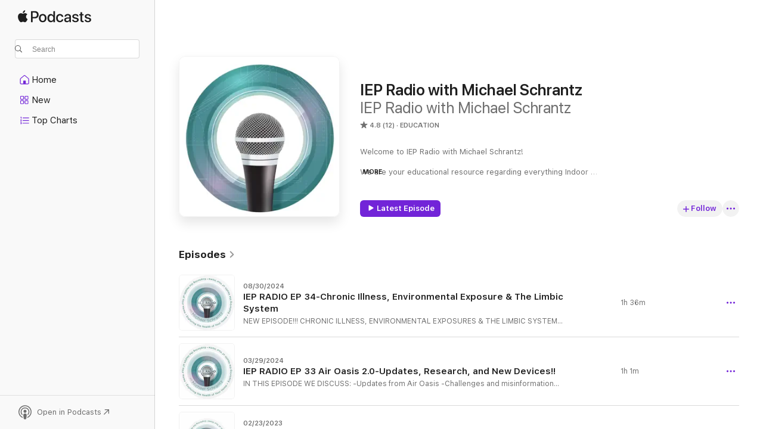

--- FILE ---
content_type: text/html
request_url: https://podcasts.apple.com/us/podcast/iep-radio-with-michael-schrantz/id1465818921
body_size: 26346
content:
<!DOCTYPE html>
<html dir="ltr" lang="en-US">
    <head>
        <meta charset="utf-8" />
        <meta http-equiv="X-UA-Compatible" content="IE=edge" />
        <meta name="viewport" content="width=device-width,initial-scale=1" />
        <meta name="applicable-device" content="pc,mobile" />
        <meta name="referrer" content="strict-origin" />

        <link
            rel="apple-touch-icon"
            sizes="180x180"
            href="/assets/favicon/favicon-180.png"
        />
        <link
            rel="icon"
            type="image/png"
            sizes="32x32"
            href="/assets/favicon/favicon-32.png"
        />
        <link
            rel="icon"
            type="image/png"
            sizes="16x16"
            href="/assets/favicon/favicon-16.png"
        />
        <link
            rel="mask-icon"
            href="/assets/favicon/favicon.svg"
            color="#7e50df"
        />
        <link rel="manifest" href="/manifest.json" />

        <title>IEP Radio with Michael Schrantz - Podcast - Apple Podcasts</title><!-- HEAD_svelte-1frznod_START --><link rel="preconnect" href="//www.apple.com/wss/fonts" crossorigin="anonymous"><link rel="stylesheet" as="style" href="//www.apple.com/wss/fonts?families=SF+Pro,v4%7CSF+Pro+Icons,v1&amp;display=swap" type="text/css" referrerpolicy="strict-origin-when-cross-origin"><!-- HEAD_svelte-1frznod_END --><!-- HEAD_svelte-1dn0qnz_START -->    <meta name="description" content="Listen to IEP Radio with Michael Schrantz's IEP Radio with Michael Schrantz podcast on Apple Podcasts.">  <link rel="canonical" href="https://podcasts.apple.com/us/podcast/iep-radio-with-michael-schrantz/id1465818921">   <link rel="alternate" type="application/json+oembed" href="https://podcasts.apple.com/api/oembed?url=https%3A%2F%2Fpodcasts.apple.com%2Fus%2Fpodcast%2Fiep-radio-with-michael-schrantz%2Fid1465818921" title="IEP Radio with Michael Schrantz - Podcast - Apple Podcasts">  <meta name="al:ios:app_store_id" content="525463029"> <meta name="al:ios:app_name" content="Apple Podcasts"> <meta name="apple:content_id" content="1465818921"> <meta name="apple:title" content="IEP Radio with Michael Schrantz"> <meta name="apple:description" content="Listen to IEP Radio with Michael Schrantz's IEP Radio with Michael Schrantz podcast on Apple Podcasts.">   <meta property="og:title" content="IEP Radio with Michael Schrantz"> <meta property="og:description" content="Education Podcast · Welcome to IEP Radio with Michael Schrantz! 

We are your educational resource regarding everything Indoor Environmental Quality related!

IEP Radio interviews leading experts in the field of function…"> <meta property="og:site_name" content="Apple Podcasts"> <meta property="og:url" content="https://podcasts.apple.com/us/podcast/iep-radio-with-michael-schrantz/id1465818921"> <meta property="og:image" content="https://is1-ssl.mzstatic.com/image/thumb/Podcasts125/v4/46/15/38/46153854-b3ae-4724-527c-558f1fbb2943/mza_605481808916439707.jpg/1200x1200bf-60.jpg"> <meta property="og:image:secure_url" content="https://is1-ssl.mzstatic.com/image/thumb/Podcasts125/v4/46/15/38/46153854-b3ae-4724-527c-558f1fbb2943/mza_605481808916439707.jpg/1200x1200bf-60.jpg"> <meta property="og:image:alt" content="IEP Radio with Michael Schrantz"> <meta property="og:image:width" content="1200"> <meta property="og:image:height" content="1200"> <meta property="og:image:type" content="image/jpg"> <meta property="og:type" content="website"> <meta property="og:locale" content="en_US">     <meta name="twitter:title" content="IEP Radio with Michael Schrantz"> <meta name="twitter:description" content="Education Podcast · Welcome to IEP Radio with Michael Schrantz! 

We are your educational resource regarding everything Indoor Environmental Quality related!

IEP Radio interviews leading experts in the field of function…"> <meta name="twitter:site" content="@ApplePodcasts"> <meta name="twitter:image" content="https://is1-ssl.mzstatic.com/image/thumb/Podcasts125/v4/46/15/38/46153854-b3ae-4724-527c-558f1fbb2943/mza_605481808916439707.jpg/1200x1200bf-60.jpg"> <meta name="twitter:image:alt" content="IEP Radio with Michael Schrantz"> <meta name="twitter:card" content="summary">    <!-- HTML_TAG_START -->
                <script id=schema:show type="application/ld+json">
                    {"@context":"http://schema.org","@type":"CreativeWorkSeries","name":"IEP Radio with Michael Schrantz","description":"Welcome to IEP Radio with Michael Schrantz! \n\nWe are your educational resource regarding everything Indoor Environmental Quality related!\n\nIEP Radio interviews leading experts in the field of functional medicine, environmental assessment, and remediation! We discuss how illness and exposure relate, as well as environmental assessments, remediation/cleaning, and ways to create or maintain a cleaner indoor environment.\n\nLearn about hot topics such as:\n-Chronic Illness & Low-Dose Environmental Exposure Concerns\n-Water Damage and Damp Conditions\n-Volatile Organic Compound (VOC) Concerns\n-Contaminant Sources & Locations\n-Environmental Remediation and Cleaning\n-Improving the Health of Your Home\n\nMore information is available on our website, iepradio.com","genre":["Education","Podcasts"],"url":"https://podcasts.apple.com/us/podcast/iep-radio-with-michael-schrantz/id1465818921","offers":[{"@type":"Offer","category":"free","price":0}],"dateModified":"2024-08-30T01:31:00Z","thumbnailUrl":"https://is1-ssl.mzstatic.com/image/thumb/Podcasts125/v4/46/15/38/46153854-b3ae-4724-527c-558f1fbb2943/mza_605481808916439707.jpg/1200x1200bf.webp","aggregateRating":{"@type":"AggregateRating","ratingValue":4.8,"reviewCount":12,"itemReviewed":{"@type":"CreativeWorkSeries","name":"IEP Radio with Michael Schrantz","description":"Welcome to IEP Radio with Michael Schrantz! \n\nWe are your educational resource regarding everything Indoor Environmental Quality related!\n\nIEP Radio interviews leading experts in the field of functional medicine, environmental assessment, and remediation! We discuss how illness and exposure relate, as well as environmental assessments, remediation/cleaning, and ways to create or maintain a cleaner indoor environment.\n\nLearn about hot topics such as:\n-Chronic Illness & Low-Dose Environmental Exposure Concerns\n-Water Damage and Damp Conditions\n-Volatile Organic Compound (VOC) Concerns\n-Contaminant Sources & Locations\n-Environmental Remediation and Cleaning\n-Improving the Health of Your Home\n\nMore information is available on our website, iepradio.com","genre":["Education","Podcasts"],"url":"https://podcasts.apple.com/us/podcast/iep-radio-with-michael-schrantz/id1465818921","offers":[{"@type":"Offer","category":"free","price":0}],"dateModified":"2024-08-30T01:31:00Z","thumbnailUrl":"https://is1-ssl.mzstatic.com/image/thumb/Podcasts125/v4/46/15/38/46153854-b3ae-4724-527c-558f1fbb2943/mza_605481808916439707.jpg/1200x1200bf.webp"}},"review":[{"@type":"Review","author":"Jesse Huber","datePublished":"2020-03-19","name":"5 stars 👍🏽","reviewBody":"The series on mold remediation was incredibly helpful. Great podcast. Thank you.","reviewRating":{"@type":"Rating","ratingValue":5,"bestRating":5,"worstRating":1},"itemReviewed":{"@type":"CreativeWorkSeries","name":"IEP Radio with Michael Schrantz","description":"Welcome to IEP Radio with Michael Schrantz! \n\nWe are your educational resource regarding everything Indoor Environmental Quality related!\n\nIEP Radio interviews leading experts in the field of functional medicine, environmental assessment, and remediation! We discuss how illness and exposure relate, as well as environmental assessments, remediation/cleaning, and ways to create or maintain a cleaner indoor environment.\n\nLearn about hot topics such as:\n-Chronic Illness & Low-Dose Environmental Exposure Concerns\n-Water Damage and Damp Conditions\n-Volatile Organic Compound (VOC) Concerns\n-Contaminant Sources & Locations\n-Environmental Remediation and Cleaning\n-Improving the Health of Your Home\n\nMore information is available on our website, iepradio.com","genre":["Education","Podcasts"],"url":"https://podcasts.apple.com/us/podcast/iep-radio-with-michael-schrantz/id1465818921","offers":[{"@type":"Offer","category":"free","price":0}],"dateModified":"2024-08-30T01:31:00Z","thumbnailUrl":"https://is1-ssl.mzstatic.com/image/thumb/Podcasts125/v4/46/15/38/46153854-b3ae-4724-527c-558f1fbb2943/mza_605481808916439707.jpg/1200x1200bf.webp"}}],"workExample":[{"@type":"AudioObject","datePublished":"2024-08-30","description":"NEW EPISODE!!!\nCHRONIC ILLNESS, ENVIRONMENTAL EXP…","duration":"PT1H35M38S","genre":["Education"],"name":"IEP RADIO EP 34-Chronic Illness, Environmental Exposure & The Limbic System","offers":[{"@type":"Offer","category":"free","price":0}],"requiresSubscription":"no","uploadDate":"2024-08-30","url":"https://podcasts.apple.com/us/podcast/iep-radio-ep-34-chronic-illness-environmental-exposure/id1465818921?i=1000667220180","thumbnailUrl":"https://is1-ssl.mzstatic.com/image/thumb/Podcasts221/v4/49/9a/32/499a327d-c376-6d61-e42d-adb6782086c3/mza_9124446742024287870.jpg/1200x1200bf.webp"},{"@type":"AudioObject","datePublished":"2024-03-29","description":"IN THIS EPISODE WE DISCUSS:\n-Updates from Air Oas…","duration":"PT1H34S","genre":["Education"],"name":"IEP RADIO EP 33 Air Oasis 2.0-Updates, Research, and New Devices!!","offers":[{"@type":"Offer","category":"free","price":0}],"requiresSubscription":"no","uploadDate":"2024-03-29","url":"https://podcasts.apple.com/us/podcast/iep-radio-ep-33-air-oasis-2-0-updates-research-and-new-devices/id1465818921?i=1000650863136","thumbnailUrl":"https://is1-ssl.mzstatic.com/image/thumb/Podcasts211/v4/6e/8f/e6/6e8fe6f4-d0ec-8207-59b7-e0d6f52b5a64/mza_13445796809566864267.jpg/1200x1200bf.webp"},{"@type":"AudioObject","datePublished":"2023-02-23","description":"-Overview of Chronic Inflammatory Response Syndro…","duration":"PT1H4M4S","genre":["Education"],"name":"IEP RADIO EP 32 Health-based explanation of ERMI, HERTSMI-2 & beyond with Dr. Ritchie Shoemaker","offers":[{"@type":"Offer","category":"free","price":0}],"requiresSubscription":"no","uploadDate":"2023-02-23","url":"https://podcasts.apple.com/us/podcast/iep-radio-ep-32-health-based-explanation-of-ermi/id1465818921?i=1000601350854","thumbnailUrl":"https://is1-ssl.mzstatic.com/image/thumb/Podcasts126/v4/06/b6/cd/06b6cdef-a03d-9c8b-ead5-e28d24c95953/mza_10648666364065786480.jpg/1200x1200bf.webp"},{"@type":"AudioObject","datePublished":"2022-12-31","description":"IEP RADIO EP 31 CHRISTIAN CIRS NETWORK with Dr. A…","duration":"PT41M24S","genre":["Education"],"name":"IEP RADIO EP 31 CHRISTIAN CIRS NETWORK with Dr. Alan Gruning","offers":[{"@type":"Offer","category":"free","price":0}],"requiresSubscription":"no","uploadDate":"2022-12-31","url":"https://podcasts.apple.com/us/podcast/iep-radio-ep-31-christian-cirs-network-with-dr-alan-gruning/id1465818921?i=1000591781814","thumbnailUrl":"https://is1-ssl.mzstatic.com/image/thumb/Podcasts113/v4/a8/e4/5e/a8e45eaf-7a63-4a15-701f-75d63954ecc2/mza_2872314385365020741.jpg/1200x1200bf.webp"},{"@type":"AudioObject","datePublished":"2022-12-21","description":"In this \"Open Mike\" discussion, John and I set th…","duration":"PT1H25M19S","genre":["Education"],"name":"IEP RADIO EP 30: Open Mike: ERMI, HERTSMI-2 & MSQPCR w/John Banta, CIH","offers":[{"@type":"Offer","category":"free","price":0}],"requiresSubscription":"no","uploadDate":"2022-12-21","url":"https://podcasts.apple.com/us/podcast/iep-radio-ep-30-open-mike-ermi-hertsmi-2-msqpcr-w-john/id1465818921?i=1000590874141","thumbnailUrl":"https://is1-ssl.mzstatic.com/image/thumb/Podcasts123/v4/1d/e7/a8/1de7a813-82c7-c99e-7ec1-a9535b9cde98/mza_1437311946746308760.jpg/1200x1200bf.webp"},{"@type":"AudioObject","datePublished":"2022-01-31","description":"COFFEE BREAK SERIES\nTYPES OF MOLD SAMPLING-CONSID…","duration":"PT41M49S","genre":["Education"],"name":"IEP RADIO EP 29 TYPES OF MOLD SAMPLING-CONSIDERATIONS & LIMITATIONS","offers":[{"@type":"Offer","category":"free","price":0}],"requiresSubscription":"no","uploadDate":"2022-01-31","url":"https://podcasts.apple.com/us/podcast/iep-radio-ep-29-types-of-mold-sampling/id1465818921?i=1000549554611","thumbnailUrl":"https://is1-ssl.mzstatic.com/image/thumb/Podcasts116/v4/03/9e/59/039e59c9-3db8-27c9-f14f-bae50c94d846/mza_10503978078684637233.jpg/1200x1200bf.webp"},{"@type":"AudioObject","datePublished":"2022-01-31","description":"COFFEE BREAK SERIES\nWhat does a good IEP Inspecti…","duration":"PT32M55S","genre":["Education"],"name":"IEP RADIO EP 28 WHAT DOES A GOOD IEP INSPECTION LOOK LIKE","offers":[{"@type":"Offer","category":"free","price":0}],"requiresSubscription":"no","uploadDate":"2022-01-31","url":"https://podcasts.apple.com/us/podcast/iep-radio-ep-28-what-does-a-good-iep-inspection-look-like/id1465818921?i=1000549555037","thumbnailUrl":"https://is1-ssl.mzstatic.com/image/thumb/Podcasts126/v4/65/e7/e1/65e7e16b-1c45-2e15-2fae-6e327547c366/mza_13985181864563520612.jpg/1200x1200bf.webp"},{"@type":"AudioObject","datePublished":"2022-01-31","description":"International Society for Environmentally Acquire…","duration":"PT57M34S","genre":["Education"],"name":"IEP RADIO EP 27 ISEAI DR TESSIER V2.0","offers":[{"@type":"Offer","category":"free","price":0}],"requiresSubscription":"no","uploadDate":"2022-01-31","url":"https://podcasts.apple.com/us/podcast/iep-radio-ep-27-iseai-dr-tessier-v2-0/id1465818921?i=1000549549147","thumbnailUrl":"https://is1-ssl.mzstatic.com/image/thumb/Podcasts116/v4/e8/0e/d9/e80ed928-2696-773c-c334-5a63be8596eb/mza_15177046358924651359.jpg/1200x1200bf.webp"},{"@type":"AudioObject","datePublished":"2021-01-04","description":"Chronic Illness\nOn a Budget and a Prayer\nSpecial …","duration":"PT57M34S","genre":["Education"],"name":"IEP RADIO EP 26 CHRONIC ILLNESS ON A BUDGET AND A PRAYER","offers":[{"@type":"Offer","category":"free","price":0}],"requiresSubscription":"no","uploadDate":"2021-01-04","url":"https://podcasts.apple.com/us/podcast/iep-radio-ep-26-chronic-illness-on-a-budget-and-a-prayer/id1465818921?i=1000504316050","thumbnailUrl":"https://is1-ssl.mzstatic.com/image/thumb/Podcasts115/v4/2f/81/6c/2f816c5f-4c22-ab10-a018-d34974026094/mza_6086028038381155721.jpg/1200x1200bf.webp"},{"@type":"AudioObject","datePublished":"2020-12-12","description":"Buying a Home\nIs your Realtor working for you?\nHa…","duration":"PT53M38S","genre":["Education"],"name":"IEP RADIO EP 25 Buying A Home","offers":[{"@type":"Offer","category":"free","price":0}],"requiresSubscription":"no","uploadDate":"2020-12-12","url":"https://podcasts.apple.com/us/podcast/iep-radio-ep-25-buying-a-home/id1465818921?i=1000502197153","thumbnailUrl":"https://is1-ssl.mzstatic.com/image/thumb/Podcasts125/v4/f1/51/8f/f1518f48-9857-d320-f7da-12798f05fa8d/mza_12176846007188856203.jpg/1200x1200bf.webp"},{"@type":"AudioObject","datePublished":"2020-11-04","description":"IEPs and Clinicians\nHow your Clinician & IEP can …","duration":"PT57M35S","genre":["Education"],"name":"IEP RADIO EP #24 IEPs And Clinicians With Dr. Jill Carnahan","offers":[{"@type":"Offer","category":"free","price":0}],"requiresSubscription":"no","uploadDate":"2020-11-04","url":"https://podcasts.apple.com/us/podcast/iep-radio-ep-24-ieps-and-clinicians-with-dr-jill-carnahan/id1465818921?i=1000497195935","thumbnailUrl":"https://is1-ssl.mzstatic.com/image/thumb/Podcasts115/v4/ea/e4/bc/eae4bc0d-68d3-dd06-4cb4-42b87de381b2/mza_3204940175578530882.jpg/1200x1200bf.webp"},{"@type":"AudioObject","datePublished":"2020-11-04","description":"The Gupta Program\nBrain Retraining\nSpecial Guest:…","duration":"PT1H1M19S","genre":["Education"],"name":"IEP RADIO EP #23 THE GUPTA PROGRAM","offers":[{"@type":"Offer","category":"free","price":0}],"requiresSubscription":"no","uploadDate":"2020-11-04","url":"https://podcasts.apple.com/us/podcast/iep-radio-ep-23-the-gupta-program/id1465818921?i=1000497195933","thumbnailUrl":"https://is1-ssl.mzstatic.com/image/thumb/Podcasts125/v4/aa/93/df/aa93df68-c42c-3a08-1932-140f351fc5da/mza_1283289628220167688.jpg/1200x1200bf.webp"},{"@type":"AudioObject","datePublished":"2020-11-04","description":"Dehumidification & Ventilation Considerations\nSpe…","duration":"PT1H19M12S","genre":["Education"],"name":"IEP RADIO EP #22 Dehumidification & Ventilation Considerations","offers":[{"@type":"Offer","category":"free","price":0}],"requiresSubscription":"no","uploadDate":"2020-11-04","url":"https://podcasts.apple.com/us/podcast/iep-radio-ep-22-dehumidification-ventilation-considerations/id1465818921?i=1000497195934","thumbnailUrl":"https://is1-ssl.mzstatic.com/image/thumb/Podcasts115/v4/72/b3/f0/72b3f05c-ac36-9a24-8cff-ee018044a466/mza_380826122176243012.jpg/1200x1200bf.webp"},{"@type":"AudioObject","datePublished":"2020-05-05","description":"Air Conditioning Contractors of America (ACCA)\nHV…","duration":"PT53M30S","genre":["Education"],"name":"IEP RADIO #21 ACCA & HVAC CLEANING","offers":[{"@type":"Offer","category":"free","price":0}],"requiresSubscription":"no","uploadDate":"2020-05-05","url":"https://podcasts.apple.com/us/podcast/iep-radio-21-acca-hvac-cleaning/id1465818921?i=1000473664974","thumbnailUrl":"https://is1-ssl.mzstatic.com/image/thumb/Podcasts115/v4/5b/45/da/5b45dac2-0d68-7a8e-fa80-09652ecfd5b3/mza_17762232367050985784.jpg/1200x1200bf.webp"},{"@type":"AudioObject","datePublished":"2020-04-09","description":"A brief discussion on COVID-19 &\nThe PRV Book: Po…","duration":"PT1H19M42S","genre":["Education"],"name":"IEP RADIO #20 COVID - 19 & THE PRV BOOK","offers":[{"@type":"Offer","category":"free","price":0}],"requiresSubscription":"no","uploadDate":"2020-04-09","url":"https://podcasts.apple.com/us/podcast/iep-radio-20-covid-19-the-prv-book/id1465818921?i=1000471034333","thumbnailUrl":"https://is1-ssl.mzstatic.com/image/thumb/Podcasts125/v4/cd/f9/b3/cdf9b32e-a375-d467-20d5-895d7850c65e/mza_8732598214267831093.jpg/1200x1200bf.webp"}]}
                </script>
                <!-- HTML_TAG_END -->    <!-- HEAD_svelte-1dn0qnz_END --><!-- HEAD_svelte-1p7jl_START --><!-- HEAD_svelte-1p7jl_END -->
      <script type="module" crossorigin src="/assets/index~9c5af84ff7.js"></script>
      <link rel="stylesheet" href="/assets/index~e4f9fbc273.css">
    </head>
    <body>
        <svg style="display: none" xmlns="http://www.w3.org/2000/svg">
            <symbol id="play-circle-fill" viewBox="0 0 60 60">
                <path
                    class="icon-circle-fill__circle"
                    fill="var(--iconCircleFillBG, transparent)"
                    d="M30 60c16.411 0 30-13.617 30-30C60 13.588 46.382 0 29.971 0 13.588 0 .001 13.588.001 30c0 16.383 13.617 30 30 30Z"
                />
                <path
                    fill="var(--iconFillArrow, var(--keyColor, black))"
                    d="M24.411 41.853c-1.41.853-3.028.177-3.028-1.294V19.47c0-1.44 1.735-2.058 3.028-1.294l17.265 10.235a1.89 1.89 0 0 1 0 3.265L24.411 41.853Z"
                />
            </symbol>
        </svg>
        <script defer src="/assets/focus-visible/focus-visible.min.js"></script>
        

        <script
            async
            src="/includes/js-cdn/musickit/v3/amp/musickit.js"
        ></script>
        <script
            type="module"
            async
            src="/includes/js-cdn/musickit/v3/components/musickit-components/musickit-components.esm.js"
        ></script>
        <script
            nomodule
            async
            src="/includes/js-cdn/musickit/v3/components/musickit-components/musickit-components.js"
        ></script>
        <div id="body-container">
              <div class="app-container svelte-ybg737" data-testid="app-container"> <div class="header svelte-1jb51s" data-testid="header"><nav data-testid="navigation" class="navigation svelte-13li0vp"><div class="navigation__header svelte-13li0vp"><div data-testid="logo" class="logo svelte-1gk6pig"> <a aria-label="Apple Podcasts" role="img" href="https://podcasts.apple.com/us/new" class="svelte-1gk6pig"><svg height="12" viewBox="0 0 67 12" width="67" class="podcasts-logo" aria-hidden="true"><path d="M45.646 3.547c1.748 0 2.903.96 2.903 2.409v5.048h-1.44V9.793h-.036c-.424.819-1.35 1.337-2.31 1.337-1.435 0-2.437-.896-2.437-2.22 0-1.288.982-2.065 2.722-2.17l2.005-.112v-.56c0-.82-.536-1.282-1.448-1.282-.836 0-1.42.4-1.539 1.037H42.66c.042-1.33 1.274-2.276 2.986-2.276zm-22.971 0c2.123 0 3.474 1.456 3.474 3.774 0 2.325-1.344 3.774-3.474 3.774s-3.474-1.45-3.474-3.774c0-2.318 1.358-3.774 3.474-3.774zm15.689 0c1.88 0 3.05 1.19 3.174 2.626h-1.434c-.132-.778-.737-1.359-1.726-1.359-1.156 0-1.922.974-1.922 2.507 0 1.568.773 2.514 1.936 2.514.933 0 1.545-.47 1.712-1.324h1.448c-.167 1.548-1.399 2.584-3.174 2.584-2.089 0-3.453-1.435-3.453-3.774 0-2.29 1.364-3.774 3.439-3.774zm14.263.007c1.622 0 2.785.903 2.82 2.206h-1.414c-.062-.652-.612-1.05-1.448-1.05-.814 0-1.357.377-1.357.952 0 .44.362.735 1.12.924l1.233.287c1.476.357 2.033.903 2.033 1.981 0 1.33-1.254 2.241-3.043 2.241-1.726 0-2.889-.89-3-2.234h1.49c.104.708.668 1.086 1.58 1.086.898 0 1.462-.371 1.462-.96 0-.455-.279-.7-1.044-.896L51.75 7.77c-1.323-.322-1.991-1.001-1.991-2.024 0-1.302 1.163-2.191 2.868-2.191zm11.396 0c1.622 0 2.784.903 2.82 2.206h-1.414c-.063-.652-.613-1.05-1.448-1.05-.815 0-1.358.377-1.358.952 0 .44.362.735 1.121.924l1.232.287C66.452 7.23 67 7.776 67 8.854c0 1.33-1.244 2.241-3.033 2.241-1.726 0-2.889-.89-3-2.234h1.49c.104.708.668 1.086 1.58 1.086.898 0 1.461-.371 1.461-.96 0-.455-.278-.7-1.044-.896l-1.308-.322c-1.323-.322-1.992-1.001-1.992-2.024 0-1.302 1.163-2.191 2.869-2.191zM6.368 2.776l.221.001c.348.028 1.352.135 1.994 1.091-.053.04-1.19.7-1.177 2.088.013 1.656 1.445 2.209 1.458 2.222-.013.041-.227.782-.749 1.55-.455.673-.924 1.333-1.673 1.346-.723.014-.964-.43-1.793-.43-.83 0-1.098.417-1.78.444-.723.027-1.272-.715-1.727-1.388C.205 8.34-.504 5.862.46 4.191c.468-.835 1.325-1.36 2.248-1.373.71-.013 1.365.471 1.793.471.429 0 1.191-.565 2.088-.512zM33.884.9v10.104h-1.462V9.751h-.028c-.432.84-1.267 1.33-2.332 1.33-1.83 0-3.077-1.484-3.077-3.76s1.246-3.76 3.063-3.76c1.051 0 1.88.49 2.297 1.302h.028V.9zm24.849.995v1.743h1.392v1.197h-1.392v4.061c0 .63.279.925.891.925.153 0 .397-.021.494-.035v1.19c-.167.042-.5.07-.835.07-1.483 0-2.06-.56-2.06-1.989V4.835h-1.066V3.638h1.065V1.895zM15.665.9c1.949 0 3.306 1.352 3.306 3.32 0 1.974-1.385 3.332-3.355 3.332h-2.158v3.452h-1.56V.9zm31.388 6.778-1.803.112c-.898.056-1.406.448-1.406 1.078 0 .645.529 1.065 1.336 1.065 1.051 0 1.873-.729 1.873-1.688zM22.675 4.793c-1.218 0-1.942.946-1.942 2.528 0 1.596.724 2.528 1.942 2.528s1.942-.932 1.942-2.528c0-1.59-.724-2.528-1.942-2.528zm7.784.056c-1.17 0-1.935.974-1.935 2.472 0 1.512.765 2.479 1.935 2.479 1.155 0 1.928-.98 1.928-2.479 0-1.484-.773-2.472-1.928-2.472zM15.254 2.224h-1.796v4.012h1.789c1.357 0 2.13-.735 2.13-2.01 0-1.274-.773-2.002-2.123-2.002zM6.596.13c.067.649-.188 1.283-.563 1.756-.39.46-1.007.824-1.624.77-.08-.621.228-1.283.577-1.688.389-.473 1.06-.81 1.61-.838z"></path></svg></a> </div> <div class="search-input-wrapper svelte-1gxcl7k" data-testid="search-input"><div data-testid="amp-search-input" aria-controls="search-suggestions" aria-expanded="false" aria-haspopup="listbox" aria-owns="search-suggestions" class="search-input-container svelte-rg26q6" tabindex="-1" role=""><div class="flex-container svelte-rg26q6"><form role="search" id="search-input-form" class="svelte-rg26q6"><svg height="16" width="16" viewBox="0 0 16 16" class="search-svg" aria-hidden="true"><path d="M11.87 10.835c.018.015.035.03.051.047l3.864 3.863a.735.735 0 1 1-1.04 1.04l-3.863-3.864a.744.744 0 0 1-.047-.051 6.667 6.667 0 1 1 1.035-1.035zM6.667 12a5.333 5.333 0 1 0 0-10.667 5.333 5.333 0 0 0 0 10.667z"></path></svg> <input value="" aria-autocomplete="list" aria-multiline="false" aria-controls="search-suggestions" placeholder="Search" spellcheck="false" autocomplete="off" autocorrect="off" autocapitalize="off" type="search" class="search-input__text-field svelte-rg26q6" data-testid="search-input__text-field"></form> </div> <div data-testid="search-scope-bar"></div>   </div> </div></div> <div data-testid="navigation-content" class="navigation__content svelte-13li0vp" id="navigation" aria-hidden="false"> <div class="navigation__scrollable-container svelte-13li0vp"><div data-testid="navigation-items-primary" class="navigation-items navigation-items--primary svelte-ng61m8"> <ul class="navigation-items__list svelte-ng61m8">  <li class="navigation-item navigation-item__home svelte-1a5yt87" aria-selected="false" data-testid="navigation-item"> <a href="https://podcasts.apple.com/us/home" class="navigation-item__link svelte-1a5yt87" role="button" data-testid="home" aria-pressed="false"><div class="navigation-item__content svelte-zhx7t9"> <span class="navigation-item__icon svelte-zhx7t9"> <svg xmlns="http://www.w3.org/2000/svg" width="24" height="24" viewBox="0 0 24 24" aria-hidden="true"><path d="M6.392 19.41H17.84c1.172 0 1.831-.674 1.831-1.787v-6.731c0-.689-.205-1.18-.732-1.612l-5.794-4.863c-.322-.271-.651-.403-1.025-.403-.374 0-.703.132-1.025.403L5.3 9.28c-.527.432-.732.923-.732 1.612v6.73c0 1.114.659 1.788 1.823 1.788Zm0-1.106c-.402 0-.717-.293-.717-.681v-6.731c0-.352.088-.564.337-.77l5.793-4.855c.11-.088.227-.147.315-.147s.205.059.315.147l5.793 4.856c.242.205.337.417.337.769v6.73c0 .389-.315.682-.725.682h-3.596v-4.431c0-.337-.22-.557-.557-.557H10.56c-.337 0-.564.22-.564.557v4.43H6.392Z"></path></svg> </span> <span class="navigation-item__label svelte-zhx7t9"> Home </span> </div></a>  </li>  <li class="navigation-item navigation-item__new svelte-1a5yt87" aria-selected="false" data-testid="navigation-item"> <a href="https://podcasts.apple.com/us/new" class="navigation-item__link svelte-1a5yt87" role="button" data-testid="new" aria-pressed="false"><div class="navigation-item__content svelte-zhx7t9"> <span class="navigation-item__icon svelte-zhx7t9"> <svg xmlns="http://www.w3.org/2000/svg" width="24" height="24" viewBox="0 0 24 24" aria-hidden="true"><path d="M9.739 11.138c.93 0 1.399-.47 1.399-1.436V6.428c0-.967-.47-1.428-1.4-1.428h-3.34C5.469 5 5 5.461 5 6.428v3.274c0 .967.469 1.436 1.399 1.436h3.34Zm7.346 0c.93 0 1.399-.47 1.399-1.436V6.428c0-.967-.469-1.428-1.399-1.428h-3.333c-.937 0-1.406.461-1.406 1.428v3.274c0 .967.469 1.436 1.406 1.436h3.333Zm-7.368-1.033H6.414c-.257 0-.381-.132-.381-.403V6.428c0-.263.124-.395.38-.395h3.304c.256 0 .388.132.388.395v3.274c0 .271-.132.403-.388.403Zm7.353 0h-3.303c-.264 0-.388-.132-.388-.403V6.428c0-.263.124-.395.388-.395h3.303c.257 0 .381.132.381.395v3.274c0 .271-.124.403-.38.403Zm-7.33 8.379c.93 0 1.399-.462 1.399-1.428v-3.282c0-.96-.47-1.428-1.4-1.428h-3.34c-.93 0-1.398.469-1.398 1.428v3.282c0 .966.469 1.428 1.399 1.428h3.34Zm7.346 0c.93 0 1.399-.462 1.399-1.428v-3.282c0-.96-.469-1.428-1.399-1.428h-3.333c-.937 0-1.406.469-1.406 1.428v3.282c0 .966.469 1.428 1.406 1.428h3.333ZM9.717 17.45H6.414c-.257 0-.381-.132-.381-.395v-3.274c0-.271.124-.403.38-.403h3.304c.256 0 .388.132.388.403v3.274c0 .263-.132.395-.388.395Zm7.353 0h-3.303c-.264 0-.388-.132-.388-.395v-3.274c0-.271.124-.403.388-.403h3.303c.257 0 .381.132.381.403v3.274c0 .263-.124.395-.38.395Z"></path></svg> </span> <span class="navigation-item__label svelte-zhx7t9"> New </span> </div></a>  </li>  <li class="navigation-item navigation-item__charts svelte-1a5yt87" aria-selected="false" data-testid="navigation-item"> <a href="https://podcasts.apple.com/us/charts" class="navigation-item__link svelte-1a5yt87" role="button" data-testid="charts" aria-pressed="false"><div class="navigation-item__content svelte-zhx7t9"> <span class="navigation-item__icon svelte-zhx7t9"> <svg xmlns="http://www.w3.org/2000/svg" width="24" height="24" viewBox="0 0 24 24" aria-hidden="true"><path d="M6.597 9.362c.278 0 .476-.161.476-.49V6.504c0-.307-.22-.505-.542-.505-.257 0-.418.088-.6.212l-.52.36c-.147.102-.228.197-.228.35 0 .191.147.323.315.323.095 0 .14-.015.264-.102l.337-.227h.014V8.87c0 .33.19.49.484.49Zm12.568-.886c.33 0 .593-.257.593-.586a.586.586 0 0 0-.593-.594h-9.66a.586.586 0 0 0-.594.594c0 .33.264.586.593.586h9.661ZM7.3 13.778c.198 0 .351-.139.351-.344 0-.22-.146-.359-.351-.359H6.252v-.022l.601-.483c.498-.41.696-.645.696-1.077 0-.586-.49-.981-1.282-.981-.703 0-1.208.366-1.208.835 0 .234.153.359.402.359.169 0 .279-.052.381-.22.103-.176.235-.271.44-.271.212 0 .366.139.366.344 0 .176-.088.33-.469.63l-.96.791a.493.493 0 0 0-.204.41c0 .227.16.388.402.388H7.3Zm11.865-.871a.59.59 0 1 0 0-1.18h-9.66a.59.59 0 1 0 0 1.18h9.66ZM6.282 18.34c.871 0 1.384-.388 1.384-1.003 0-.403-.278-.681-.784-.725v-.022c.367-.066.66-.315.66-.74 0-.557-.542-.864-1.268-.864-.57 0-1.193.27-1.193.754 0 .205.146.352.373.352.161 0 .234-.066.337-.176.168-.183.3-.242.483-.242.227 0 .396.11.396.33 0 .205-.176.308-.476.308h-.08c-.206 0-.338.102-.338.314 0 .198.125.315.337.315h.095c.33 0 .506.11.506.337 0 .198-.183.345-.432.345-.257 0-.44-.147-.579-.286-.088-.08-.161-.14-.3-.14-.235 0-.403.14-.403.367 0 .505.688.776 1.282.776Zm12.883-1.01c.33 0 .593-.257.593-.586a.586.586 0 0 0-.593-.594h-9.66a.586.586 0 0 0-.594.594c0 .33.264.586.593.586h9.661Z"></path></svg> </span> <span class="navigation-item__label svelte-zhx7t9"> Top Charts </span> </div></a>  </li>  <li class="navigation-item navigation-item__search svelte-1a5yt87" aria-selected="false" data-testid="navigation-item"> <a href="https://podcasts.apple.com/us/search" class="navigation-item__link svelte-1a5yt87" role="button" data-testid="search" aria-pressed="false"><div class="navigation-item__content svelte-zhx7t9"> <span class="navigation-item__icon svelte-zhx7t9"> <svg height="24" viewBox="0 0 24 24" width="24" aria-hidden="true"><path d="M17.979 18.553c.476 0 .813-.366.813-.835a.807.807 0 0 0-.235-.586l-3.45-3.457a5.61 5.61 0 0 0 1.158-3.413c0-3.098-2.535-5.633-5.633-5.633C7.542 4.63 5 7.156 5 10.262c0 3.098 2.534 5.632 5.632 5.632a5.614 5.614 0 0 0 3.274-1.055l3.472 3.472a.835.835 0 0 0 .6.242zm-7.347-3.875c-2.417 0-4.416-2-4.416-4.416 0-2.417 2-4.417 4.416-4.417 2.417 0 4.417 2 4.417 4.417s-2 4.416-4.417 4.416z" fill-opacity=".95"></path></svg> </span> <span class="navigation-item__label svelte-zhx7t9"> Search </span> </div></a>  </li></ul> </div>   </div> <div class="navigation__native-cta"><div slot="native-cta"></div></div></div> </nav> </div>  <div id="scrollable-page" class="scrollable-page svelte-ofwq8g" data-testid="main-section" aria-hidden="false"> <div class="player-bar svelte-dsbdte" data-testid="player-bar" aria-label="Media Controls" aria-hidden="false">   </div> <main data-testid="main" class="svelte-n0itnb"><div class="content-container svelte-n0itnb" data-testid="content-container">    <div class="page-container svelte-1vsyrnf">    <div class="section section--showHeaderRegular svelte-1cj8vg9 without-bottom-spacing" data-testid="section-container" aria-label="Featured" aria-hidden="false"> <div class="shelf-content" data-testid="shelf-content"> <div class="container-detail-header svelte-1uuona0" data-testid="container-detail-header"><div class="show-artwork svelte-123qhuj" slot="artwork" style="--background-color:#ffffff; --joe-color:#ffffff;"><div data-testid="artwork-component" class="artwork-component artwork-component--aspect-ratio artwork-component--orientation-square svelte-uduhys container-style   artwork-component--fullwidth    artwork-component--has-borders" style="
            --artwork-bg-color: #ffffff;
            --aspect-ratio: 1;
            --placeholder-bg-color: #ffffff;
       ">   <picture class="svelte-uduhys"><source sizes=" (max-width:999px) 270px,(min-width:1000px) and (max-width:1319px) 300px,(min-width:1320px) and (max-width:1679px) 300px,300px" srcset="https://is1-ssl.mzstatic.com/image/thumb/Podcasts125/v4/46/15/38/46153854-b3ae-4724-527c-558f1fbb2943/mza_605481808916439707.jpg/270x270bb.webp 270w,https://is1-ssl.mzstatic.com/image/thumb/Podcasts125/v4/46/15/38/46153854-b3ae-4724-527c-558f1fbb2943/mza_605481808916439707.jpg/300x300bb.webp 300w,https://is1-ssl.mzstatic.com/image/thumb/Podcasts125/v4/46/15/38/46153854-b3ae-4724-527c-558f1fbb2943/mza_605481808916439707.jpg/540x540bb.webp 540w,https://is1-ssl.mzstatic.com/image/thumb/Podcasts125/v4/46/15/38/46153854-b3ae-4724-527c-558f1fbb2943/mza_605481808916439707.jpg/600x600bb.webp 600w" type="image/webp"> <source sizes=" (max-width:999px) 270px,(min-width:1000px) and (max-width:1319px) 300px,(min-width:1320px) and (max-width:1679px) 300px,300px" srcset="https://is1-ssl.mzstatic.com/image/thumb/Podcasts125/v4/46/15/38/46153854-b3ae-4724-527c-558f1fbb2943/mza_605481808916439707.jpg/270x270bb-60.jpg 270w,https://is1-ssl.mzstatic.com/image/thumb/Podcasts125/v4/46/15/38/46153854-b3ae-4724-527c-558f1fbb2943/mza_605481808916439707.jpg/300x300bb-60.jpg 300w,https://is1-ssl.mzstatic.com/image/thumb/Podcasts125/v4/46/15/38/46153854-b3ae-4724-527c-558f1fbb2943/mza_605481808916439707.jpg/540x540bb-60.jpg 540w,https://is1-ssl.mzstatic.com/image/thumb/Podcasts125/v4/46/15/38/46153854-b3ae-4724-527c-558f1fbb2943/mza_605481808916439707.jpg/600x600bb-60.jpg 600w" type="image/jpeg"> <img alt="" class="artwork-component__contents artwork-component__image svelte-uduhys" src="/assets/artwork/1x1.gif" role="presentation" decoding="async" width="300" height="300" fetchpriority="auto" style="opacity: 1;"></picture> </div> </div> <div class="headings svelte-1uuona0"> <h1 class="headings__title svelte-1uuona0" data-testid="non-editable-product-title"><span dir="auto">IEP Radio with Michael Schrantz</span></h1> <div class="headings__subtitles svelte-1uuona0" data-testid="product-subtitles"><span class="provider svelte-123qhuj">IEP Radio with Michael Schrantz</span></div>  <div class="headings__metadata-bottom svelte-1uuona0"><ul class="metadata svelte-123qhuj"><li aria-label="4.8 out of 5, 12 ratings" class="svelte-123qhuj"><span class="star svelte-123qhuj" aria-hidden="true"><svg class="icon" viewBox="0 0 64 64" title=""><path d="M13.559 60.051c1.102.86 2.5.565 4.166-.645l14.218-10.455L46.19 59.406c1.666 1.21 3.037 1.505 4.166.645 1.102-.833 1.344-2.204.672-4.166l-5.618-16.718 14.353-10.32c1.666-1.183 2.338-2.42 1.908-3.764-.43-1.29-1.693-1.935-3.763-1.908l-17.605.108-5.348-16.8C34.308 4.496 33.34 3.5 31.944 3.5c-1.372 0-2.34.995-2.984 2.984L23.61 23.283l-17.605-.108c-2.07-.027-3.333.618-3.763 1.908-.457 1.344.242 2.58 1.909 3.763l14.352 10.321-5.617 16.718c-.672 1.962-.43 3.333.672 4.166Z"></path></svg></span> 4.8 (12) </li><li class="svelte-123qhuj">EDUCATION</li></ul> </div></div> <div class="description svelte-1uuona0" data-testid="description">  <div class="truncate-wrapper svelte-1ji3yu5"><p data-testid="truncate-text" dir="auto" class="content svelte-1ji3yu5" style="--lines: 3; --line-height: var(--lineHeight, 16); --link-length: 4;"><!-- HTML_TAG_START -->Welcome to IEP Radio with Michael Schrantz! 

We are your educational resource regarding everything Indoor Environmental Quality related!

IEP Radio interviews leading experts in the field of functional medicine, environmental assessment, and remediation! We discuss how illness and exposure relate, as well as environmental assessments, remediation/cleaning, and ways to create or maintain a cleaner indoor environment.

Learn about hot topics such as:
-Chronic Illness &amp; Low-Dose Environmental Exposure Concerns
-Water Damage and Damp Conditions
-Volatile Organic Compound (VOC) Concerns
-Contaminant Sources &amp; Locations
-Environmental Remediation and Cleaning
-Improving the Health of Your Home

More information is available on our website, iepradio.com<!-- HTML_TAG_END --></p> </div> </div> <div class="primary-actions svelte-1uuona0"><div class="primary-actions__button primary-actions__button--play svelte-1uuona0"><div class="button-action svelte-1dchn99 primary" data-testid="button-action"> <div class="button svelte-yk984v primary" data-testid="button-base-wrapper"><button data-testid="button-base" type="button"  class="svelte-yk984v"> <span data-testid="button-icon-play" class="icon svelte-1dchn99"><svg height="16" viewBox="0 0 16 16" width="16"><path d="m4.4 15.14 10.386-6.096c.842-.459.794-1.64 0-2.097L4.401.85c-.87-.53-2-.12-2 .82v12.625c0 .966 1.06 1.4 2 .844z"></path></svg></span>  Latest Episode  </button> </div> </div> </div> <div class="primary-actions__button primary-actions__button--shuffle svelte-1uuona0"> </div></div> <div class="secondary-actions svelte-1uuona0"><div slot="secondary-actions"><div class="cloud-buttons svelte-1vilthy" data-testid="cloud-buttons"><div class="cloud-buttons__save svelte-1vilthy"><div class="follow-button svelte-1mgiikm" data-testid="follow-button"><div class="follow-button__background svelte-1mgiikm" data-svelte-h="svelte-16r4sto"><div class="follow-button__background-fill svelte-1mgiikm"></div></div> <div class="follow-button__button-wrapper svelte-1mgiikm"><div data-testid="button-unfollow" class="follow-button__button follow-button__button--unfollow svelte-1mgiikm"><div class="button svelte-yk984v      pill" data-testid="button-base-wrapper"><button data-testid="button-base" aria-label="Unfollow Show" type="button" disabled class="svelte-yk984v"> <svg height="16" viewBox="0 0 16 16" width="16"><path d="M6.233 14.929a.896.896 0 0 0 .79-.438l7.382-11.625c.14-.226.196-.398.196-.578 0-.43-.282-.71-.711-.71-.313 0-.485.1-.672.398l-7.016 11.18-3.64-4.766c-.196-.274-.391-.383-.672-.383-.446 0-.75.304-.75.734 0 .18.078.383.226.57l4.055 5.165c.234.304.476.453.812.453Z"></path></svg> </button> </div></div> <div class="follow-button__button follow-button__button--follow svelte-1mgiikm"><button aria-label="Follow Show" data-testid="button-follow"  class="svelte-1mgiikm"><div class="button__content svelte-1mgiikm"><div class="button__content-group svelte-1mgiikm"><div class="button__icon svelte-1mgiikm" aria-hidden="true"><svg width="10" height="10" viewBox="0 0 10 10" xmlns="http://www.w3.org/2000/svg" fill-rule="evenodd" clip-rule="evenodd" stroke-linejoin="round" stroke-miterlimit="2" class="add-to-library__glyph add-to-library__glyph-add" aria-hidden="true"><path d="M.784 5.784h3.432v3.432c0 .43.354.784.784.784.43 0 .784-.354.784-.784V5.784h3.432a.784.784 0 1 0 0-1.568H5.784V.784A.788.788 0 0 0 5 0a.788.788 0 0 0-.784.784v3.432H.784a.784.784 0 1 0 0 1.568z" fill-rule="nonzero"></path></svg></div> <div class="button__text">Follow</div></div></div></button></div></div> </div></div> <amp-contextual-menu-button config="[object Object]" class="svelte-1sn4kz"> <span aria-label="MORE" class="more-button svelte-1sn4kz more-button--platter" data-testid="more-button" slot="trigger-content"><svg width="28" height="28" viewBox="0 0 28 28" class="glyph" xmlns="http://www.w3.org/2000/svg"><circle fill="var(--iconCircleFill, transparent)" cx="14" cy="14" r="14"></circle><path fill="var(--iconEllipsisFill, white)" d="M10.105 14c0-.87-.687-1.55-1.564-1.55-.862 0-1.557.695-1.557 1.55 0 .848.695 1.55 1.557 1.55.855 0 1.564-.702 1.564-1.55zm5.437 0c0-.87-.68-1.55-1.542-1.55A1.55 1.55 0 0012.45 14c0 .848.695 1.55 1.55 1.55.848 0 1.542-.702 1.542-1.55zm5.474 0c0-.87-.687-1.55-1.557-1.55-.87 0-1.564.695-1.564 1.55 0 .848.694 1.55 1.564 1.55.848 0 1.557-.702 1.557-1.55z"></path></svg></span> </amp-contextual-menu-button> </div></div></div></div> </div></div> <div class="section section--episode svelte-1cj8vg9" data-testid="section-container" aria-label="Episodes" aria-hidden="false"><div class="header svelte-rnrb59">  <div class="header-title-wrapper svelte-rnrb59">   <h2 class="title svelte-rnrb59 title-link" data-testid="header-title"><button type="button" class="title__button svelte-rnrb59" role="link" tabindex="0"><span class="dir-wrapper" dir="auto">Episodes</span> <svg class="chevron" xmlns="http://www.w3.org/2000/svg" viewBox="0 0 64 64" aria-hidden="true"><path d="M19.817 61.863c1.48 0 2.672-.515 3.702-1.546l24.243-23.63c1.352-1.385 1.996-2.737 2.028-4.443 0-1.674-.644-3.09-2.028-4.443L23.519 4.138c-1.03-.998-2.253-1.513-3.702-1.513-2.994 0-5.409 2.382-5.409 5.344 0 1.481.612 2.833 1.739 3.96l20.99 20.347-20.99 20.283c-1.127 1.126-1.739 2.478-1.739 3.96 0 2.93 2.415 5.344 5.409 5.344Z"></path></svg></button></h2> </div> <div slot="buttons" class="section-header-buttons svelte-1cj8vg9"></div> </div> <div class="shelf-content" data-testid="shelf-content"><ol data-testid="episodes-list" class="svelte-834w84"><li class="svelte-834w84"><div class="episode svelte-1pja8da"> <a data-testid="click-action" href="https://podcasts.apple.com/us/podcast/iep-radio-ep-34-chronic-illness-environmental-exposure/id1465818921?i=1000667220180" class="link-action svelte-1c9ml6j"> <div data-testid="episode-wrapper" class="episode-wrapper svelte-1pja8da uses-wide-layout   has-artwork has-episode-artwork"><div class="artwork svelte-1pja8da" data-testid="episode-wrapper__artwork"><div data-testid="artwork-component" class="artwork-component artwork-component--aspect-ratio artwork-component--orientation-square svelte-uduhys container-style   artwork-component--fullwidth    artwork-component--has-borders" style="
            --artwork-bg-color: #ffffff;
            --aspect-ratio: 1;
            --placeholder-bg-color: #ffffff;
       ">   <picture class="svelte-uduhys"><source sizes="188px" srcset="https://is1-ssl.mzstatic.com/image/thumb/Podcasts221/v4/49/9a/32/499a327d-c376-6d61-e42d-adb6782086c3/mza_9124446742024287870.jpg/188x188bb.webp 188w,https://is1-ssl.mzstatic.com/image/thumb/Podcasts221/v4/49/9a/32/499a327d-c376-6d61-e42d-adb6782086c3/mza_9124446742024287870.jpg/376x376bb.webp 376w" type="image/webp"> <source sizes="188px" srcset="https://is1-ssl.mzstatic.com/image/thumb/Podcasts221/v4/49/9a/32/499a327d-c376-6d61-e42d-adb6782086c3/mza_9124446742024287870.jpg/188x188bb-60.jpg 188w,https://is1-ssl.mzstatic.com/image/thumb/Podcasts221/v4/49/9a/32/499a327d-c376-6d61-e42d-adb6782086c3/mza_9124446742024287870.jpg/376x376bb-60.jpg 376w" type="image/jpeg"> <img alt="IEP RADIO EP 34-Chronic Illness, Environmental Exposure &amp; The Limbic System" class="artwork-component__contents artwork-component__image svelte-uduhys" loading="lazy" src="/assets/artwork/1x1.gif" decoding="async" width="188" height="188" fetchpriority="auto" style="opacity: 1;"></picture> </div> </div> <div class="episode-details-container svelte-1pja8da"><section class="episode-details-container svelte-18s13vx episode-details-container--wide-layout  episode-details-container--has-episode-artwork" data-testid="episode-content"><div class="episode-details svelte-18s13vx"><div class="episode-details__eyebrow svelte-18s13vx"> <p class="episode-details__published-date svelte-18s13vx" data-testid="episode-details__published-date">08/30/2024</p> </div> <div class="episode-details__title svelte-18s13vx"> <h3 class="episode-details__title-wrapper svelte-18s13vx" dir="auto"> <div class="multiline-clamp svelte-1a7gcr6 multiline-clamp--overflow" style="--mc-lineClamp: var(--defaultClampOverride, 3);" role="text"> <span class="multiline-clamp__text svelte-1a7gcr6"><span class="episode-details__title-text" data-testid="episode-lockup-title">IEP RADIO EP 34-Chronic Illness, Environmental Exposure &amp; The Limbic System</span></span> </div></h3> </div> <div class="episode-details__summary svelte-18s13vx" data-testid="episode-content__summary"><p dir="auto"> <div class="multiline-clamp svelte-1a7gcr6 multiline-clamp--overflow" style="--mc-lineClamp: var(--defaultClampOverride, 1);" role="text"> <span class="multiline-clamp__text svelte-1a7gcr6"><!-- HTML_TAG_START -->NEW EPISODE!!! CHRONIC ILLNESS, ENVIRONMENTAL EXPOSURES &amp;  THE LIMBIC SYSTEM "BRAIN OVER MATTER?" https://youtu.be/WtqkVUNNsFM?si=K5rAWW0r3Y4qKO4G I’m excited to welcome Scott Forsgren, the “Better Health Guy,” as my special guest for this episode! https://www.betterhealthguy.com/ In this episode, we delve into a topic that's close to my heart: the Limbic System and Vagus Nerve. We discuss common modalities and explore potential solutions related to these critical areas. This is a sensitive topic. Many individuals have felt dismissed or labeled as “crazy” and told, “it’s all in your head.” If that sounds familiar, know that you’re in good hands. Scott and I are here to embrace this conversation and address the part of us that triggers the fight, flight, or freeze response. IN THIS EPISODE WE DISCUSS: 1. Scott's background &amp; mentors in this realm 2. What is the limbic system and what does it influence in the body 3. Conditions that may respond to limbic system retraining 4. How many people might be dealing with limbic system impairment 5. The role of safety in healing 6. Various limbic system retraining tools that Scott has found to be worth exploring: https://retrainingthebrain.com/ https://guptaprogram.com/ https://www.primaltrust.org/ 7. How to choose which limbic system retraining tool to use 8. Meditation and yoga and how these help the limbic system  9. Some misconceptions from your perspective about limbic retraining 10. The right time to start limbic retraining 11. What to expect (slow or fast) regarding results with these programs 12. Limbic system work and Long COVID 13. Passive and active work on the part of patients for Limbic system work 14. The vagus nerve- what it is and how it is different from the limbic system 15. Bob Naviaux's Cell Danger Response and related overlaps 16. Recap of tools for limbic system retraining and for vagal toning  17. Dr. Neil Nathan's Foundational Triad: MCAS, Limbic system and vagus nerve. 18. Some considerations regarding Religion and Spirituality  19. Some considerations regarding extreme mold avoidance 20. Final words. https://iepradio.com/<!-- HTML_TAG_END --></span> </div></p></div> <div class="episode-details__meta svelte-18s13vx"><div class="play-button-wrapper play-button-wrapper--meta svelte-mm28iu">  <div class="interactive-play-button svelte-1mtc38i" data-testid="interactive-play-button"><button aria-label="Play" class="play-button svelte-18ksvmr play-button--platter    is-stand-alone" data-testid="play-button"><svg aria-hidden="true" class="icon play-svg" data-testid="play-icon" iconState="play"><use href="#play-circle-fill"></use></svg> </button> </div></div></div></div> </section> <section class="sub-container svelte-mm28iu lockup-has-artwork uses-wide-layout"><div class="episode-block svelte-mm28iu"><div class="play-button-wrapper play-button-wrapper--duration svelte-mm28iu">  <div class="interactive-play-button svelte-1mtc38i" data-testid="interactive-play-button"><button aria-label="Play" class="play-button svelte-18ksvmr play-button--platter    is-stand-alone" data-testid="play-button"><svg aria-hidden="true" class="icon play-svg" data-testid="play-icon" iconState="play"><use href="#play-circle-fill"></use></svg> </button> </div></div> <div class="episode-duration-container svelte-mm28iu"><div class="duration svelte-rzxh9h   duration--alt" data-testid="episode-duration"><div class="progress-bar svelte-rzxh9h"></div> <div class="progress-time svelte-rzxh9h">1h 36m</div> </div></div> <div class="cloud-buttons-wrapper svelte-mm28iu"><div class="cloud-buttons svelte-1vilthy" data-testid="cloud-buttons"><div class="cloud-buttons__save svelte-1vilthy"><div slot="override-save-button" class="cloud-buttons__save svelte-mm28iu"></div></div> <amp-contextual-menu-button config="[object Object]" class="svelte-1sn4kz"> <span aria-label="MORE" class="more-button svelte-1sn4kz  more-button--non-platter" data-testid="more-button" slot="trigger-content"><svg width="28" height="28" viewBox="0 0 28 28" class="glyph" xmlns="http://www.w3.org/2000/svg"><circle fill="var(--iconCircleFill, transparent)" cx="14" cy="14" r="14"></circle><path fill="var(--iconEllipsisFill, white)" d="M10.105 14c0-.87-.687-1.55-1.564-1.55-.862 0-1.557.695-1.557 1.55 0 .848.695 1.55 1.557 1.55.855 0 1.564-.702 1.564-1.55zm5.437 0c0-.87-.68-1.55-1.542-1.55A1.55 1.55 0 0012.45 14c0 .848.695 1.55 1.55 1.55.848 0 1.542-.702 1.542-1.55zm5.474 0c0-.87-.687-1.55-1.557-1.55-.87 0-1.564.695-1.564 1.55 0 .848.694 1.55 1.564 1.55.848 0 1.557-.702 1.557-1.55z"></path></svg></span> </amp-contextual-menu-button> </div></div></div></section></div></div></a> </div> </li><li class="svelte-834w84"><div class="episode svelte-1pja8da"> <a data-testid="click-action" href="https://podcasts.apple.com/us/podcast/iep-radio-ep-33-air-oasis-2-0-updates-research-and-new-devices/id1465818921?i=1000650863136" class="link-action svelte-1c9ml6j"> <div data-testid="episode-wrapper" class="episode-wrapper svelte-1pja8da uses-wide-layout   has-artwork has-episode-artwork"><div class="artwork svelte-1pja8da" data-testid="episode-wrapper__artwork"><div data-testid="artwork-component" class="artwork-component artwork-component--aspect-ratio artwork-component--orientation-square svelte-uduhys container-style   artwork-component--fullwidth    artwork-component--has-borders" style="
            --artwork-bg-color: #fefefe;
            --aspect-ratio: 1;
            --placeholder-bg-color: #fefefe;
       ">   <picture class="svelte-uduhys"><source sizes="188px" srcset="https://is1-ssl.mzstatic.com/image/thumb/Podcasts211/v4/6e/8f/e6/6e8fe6f4-d0ec-8207-59b7-e0d6f52b5a64/mza_13445796809566864267.jpg/188x188bb.webp 188w,https://is1-ssl.mzstatic.com/image/thumb/Podcasts211/v4/6e/8f/e6/6e8fe6f4-d0ec-8207-59b7-e0d6f52b5a64/mza_13445796809566864267.jpg/376x376bb.webp 376w" type="image/webp"> <source sizes="188px" srcset="https://is1-ssl.mzstatic.com/image/thumb/Podcasts211/v4/6e/8f/e6/6e8fe6f4-d0ec-8207-59b7-e0d6f52b5a64/mza_13445796809566864267.jpg/188x188bb-60.jpg 188w,https://is1-ssl.mzstatic.com/image/thumb/Podcasts211/v4/6e/8f/e6/6e8fe6f4-d0ec-8207-59b7-e0d6f52b5a64/mza_13445796809566864267.jpg/376x376bb-60.jpg 376w" type="image/jpeg"> <img alt="IEP RADIO EP 33 Air Oasis 2.0-Updates, Research, and New Devices!!" class="artwork-component__contents artwork-component__image svelte-uduhys" loading="lazy" src="/assets/artwork/1x1.gif" decoding="async" width="188" height="188" fetchpriority="auto" style="opacity: 1;"></picture> </div> </div> <div class="episode-details-container svelte-1pja8da"><section class="episode-details-container svelte-18s13vx episode-details-container--wide-layout  episode-details-container--has-episode-artwork" data-testid="episode-content"><div class="episode-details svelte-18s13vx"><div class="episode-details__eyebrow svelte-18s13vx"> <p class="episode-details__published-date svelte-18s13vx" data-testid="episode-details__published-date">03/29/2024</p> </div> <div class="episode-details__title svelte-18s13vx"> <h3 class="episode-details__title-wrapper svelte-18s13vx" dir="auto"> <div class="multiline-clamp svelte-1a7gcr6 multiline-clamp--overflow" style="--mc-lineClamp: var(--defaultClampOverride, 3);" role="text"> <span class="multiline-clamp__text svelte-1a7gcr6"><span class="episode-details__title-text" data-testid="episode-lockup-title">IEP RADIO EP 33 Air Oasis 2.0-Updates, Research, and New Devices!!</span></span> </div></h3> </div> <div class="episode-details__summary svelte-18s13vx" data-testid="episode-content__summary"><p dir="auto"> <div class="multiline-clamp svelte-1a7gcr6 multiline-clamp--overflow" style="--mc-lineClamp: var(--defaultClampOverride, 1);" role="text"> <span class="multiline-clamp__text svelte-1a7gcr6"><!-- HTML_TAG_START -->IN THIS EPISODE WE DISCUSS: -Updates from Air Oasis -Challenges and misinformation regarding purification technologies -A review of their current and popular-selling unit: iAdaptAir -3rd party studies performed  showing the effectiveness of their iAdaptAir to remove chemicals from the indoor environment -A discussion about hydroxyl radicals and how they actually work in the indoor environment. -Concerns about the production of ultrafine particles (UFPs) -The new and improved device: The iAdaptAir 2.0!!! -3rd party studies performed showing the reduction (not production!) of UFPs)! -How to purchase an Air Oasis unit (&amp; their 60-day money-back guarantee)<!-- HTML_TAG_END --></span> </div></p></div> <div class="episode-details__meta svelte-18s13vx"><div class="play-button-wrapper play-button-wrapper--meta svelte-mm28iu">  <div class="interactive-play-button svelte-1mtc38i" data-testid="interactive-play-button"><button aria-label="Play" class="play-button svelte-18ksvmr play-button--platter    is-stand-alone" data-testid="play-button"><svg aria-hidden="true" class="icon play-svg" data-testid="play-icon" iconState="play"><use href="#play-circle-fill"></use></svg> </button> </div></div></div></div> </section> <section class="sub-container svelte-mm28iu lockup-has-artwork uses-wide-layout"><div class="episode-block svelte-mm28iu"><div class="play-button-wrapper play-button-wrapper--duration svelte-mm28iu">  <div class="interactive-play-button svelte-1mtc38i" data-testid="interactive-play-button"><button aria-label="Play" class="play-button svelte-18ksvmr play-button--platter    is-stand-alone" data-testid="play-button"><svg aria-hidden="true" class="icon play-svg" data-testid="play-icon" iconState="play"><use href="#play-circle-fill"></use></svg> </button> </div></div> <div class="episode-duration-container svelte-mm28iu"><div class="duration svelte-rzxh9h   duration--alt" data-testid="episode-duration"><div class="progress-bar svelte-rzxh9h"></div> <div class="progress-time svelte-rzxh9h">1h 1m</div> </div></div> <div class="cloud-buttons-wrapper svelte-mm28iu"><div class="cloud-buttons svelte-1vilthy" data-testid="cloud-buttons"><div class="cloud-buttons__save svelte-1vilthy"><div slot="override-save-button" class="cloud-buttons__save svelte-mm28iu"></div></div> <amp-contextual-menu-button config="[object Object]" class="svelte-1sn4kz"> <span aria-label="MORE" class="more-button svelte-1sn4kz  more-button--non-platter" data-testid="more-button" slot="trigger-content"><svg width="28" height="28" viewBox="0 0 28 28" class="glyph" xmlns="http://www.w3.org/2000/svg"><circle fill="var(--iconCircleFill, transparent)" cx="14" cy="14" r="14"></circle><path fill="var(--iconEllipsisFill, white)" d="M10.105 14c0-.87-.687-1.55-1.564-1.55-.862 0-1.557.695-1.557 1.55 0 .848.695 1.55 1.557 1.55.855 0 1.564-.702 1.564-1.55zm5.437 0c0-.87-.68-1.55-1.542-1.55A1.55 1.55 0 0012.45 14c0 .848.695 1.55 1.55 1.55.848 0 1.542-.702 1.542-1.55zm5.474 0c0-.87-.687-1.55-1.557-1.55-.87 0-1.564.695-1.564 1.55 0 .848.694 1.55 1.564 1.55.848 0 1.557-.702 1.557-1.55z"></path></svg></span> </amp-contextual-menu-button> </div></div></div></section></div></div></a> </div> </li><li class="svelte-834w84"><div class="episode svelte-1pja8da"> <a data-testid="click-action" href="https://podcasts.apple.com/us/podcast/iep-radio-ep-32-health-based-explanation-of-ermi/id1465818921?i=1000601350854" class="link-action svelte-1c9ml6j"> <div data-testid="episode-wrapper" class="episode-wrapper svelte-1pja8da uses-wide-layout   has-artwork has-episode-artwork"><div class="artwork svelte-1pja8da" data-testid="episode-wrapper__artwork"><div data-testid="artwork-component" class="artwork-component artwork-component--aspect-ratio artwork-component--orientation-square svelte-uduhys container-style   artwork-component--fullwidth    artwork-component--has-borders" style="
            --artwork-bg-color: #fefefe;
            --aspect-ratio: 1;
            --placeholder-bg-color: #fefefe;
       ">   <picture class="svelte-uduhys"><source sizes="188px" srcset="https://is1-ssl.mzstatic.com/image/thumb/Podcasts126/v4/06/b6/cd/06b6cdef-a03d-9c8b-ead5-e28d24c95953/mza_10648666364065786480.jpg/188x188bb.webp 188w,https://is1-ssl.mzstatic.com/image/thumb/Podcasts126/v4/06/b6/cd/06b6cdef-a03d-9c8b-ead5-e28d24c95953/mza_10648666364065786480.jpg/376x376bb.webp 376w" type="image/webp"> <source sizes="188px" srcset="https://is1-ssl.mzstatic.com/image/thumb/Podcasts126/v4/06/b6/cd/06b6cdef-a03d-9c8b-ead5-e28d24c95953/mza_10648666364065786480.jpg/188x188bb-60.jpg 188w,https://is1-ssl.mzstatic.com/image/thumb/Podcasts126/v4/06/b6/cd/06b6cdef-a03d-9c8b-ead5-e28d24c95953/mza_10648666364065786480.jpg/376x376bb-60.jpg 376w" type="image/jpeg"> <img alt="IEP RADIO EP 32 Health-based explanation of ERMI, HERTSMI-2 &amp; beyond with Dr. Ritchie Shoemaker" class="artwork-component__contents artwork-component__image svelte-uduhys" loading="lazy" src="/assets/artwork/1x1.gif" decoding="async" width="188" height="188" fetchpriority="auto" style="opacity: 1;"></picture> </div> </div> <div class="episode-details-container svelte-1pja8da"><section class="episode-details-container svelte-18s13vx episode-details-container--wide-layout  episode-details-container--has-episode-artwork" data-testid="episode-content"><div class="episode-details svelte-18s13vx"><div class="episode-details__eyebrow svelte-18s13vx"> <p class="episode-details__published-date svelte-18s13vx" data-testid="episode-details__published-date">02/23/2023</p> </div> <div class="episode-details__title svelte-18s13vx"> <h3 class="episode-details__title-wrapper svelte-18s13vx" dir="auto"> <div class="multiline-clamp svelte-1a7gcr6 multiline-clamp--overflow" style="--mc-lineClamp: var(--defaultClampOverride, 3);" role="text"> <span class="multiline-clamp__text svelte-1a7gcr6"><span class="episode-details__title-text" data-testid="episode-lockup-title">IEP RADIO EP 32 Health-based explanation of ERMI, HERTSMI-2 &amp; beyond with Dr. Ritchie Shoemaker</span></span> </div></h3> </div> <div class="episode-details__summary svelte-18s13vx" data-testid="episode-content__summary"><p dir="auto"> <div class="multiline-clamp svelte-1a7gcr6 multiline-clamp--overflow" style="--mc-lineClamp: var(--defaultClampOverride, 1);" role="text"> <span class="multiline-clamp__text svelte-1a7gcr6"><!-- HTML_TAG_START -->-Overview of Chronic Inflammatory Response Syndrome -Testing buildings before "ERMIs" were available (tape-lifts, VCS testing) -Utilizing "ERMIs" in the field -The develop/value of HERTSMI-2 sampling -Patient recovery and passing HERTSMI-2 scores -Actinomycetes (gram-positive bacteria) research -Endotoxin (gram-negative bacteria) research -Putting it all together (What Dr. Shoemaker recommends for testing)<!-- HTML_TAG_END --></span> </div></p></div> <div class="episode-details__meta svelte-18s13vx"><div class="play-button-wrapper play-button-wrapper--meta svelte-mm28iu">  <div class="interactive-play-button svelte-1mtc38i" data-testid="interactive-play-button"><button aria-label="Play" class="play-button svelte-18ksvmr play-button--platter    is-stand-alone" data-testid="play-button"><svg aria-hidden="true" class="icon play-svg" data-testid="play-icon" iconState="play"><use href="#play-circle-fill"></use></svg> </button> </div></div></div></div> </section> <section class="sub-container svelte-mm28iu lockup-has-artwork uses-wide-layout"><div class="episode-block svelte-mm28iu"><div class="play-button-wrapper play-button-wrapper--duration svelte-mm28iu">  <div class="interactive-play-button svelte-1mtc38i" data-testid="interactive-play-button"><button aria-label="Play" class="play-button svelte-18ksvmr play-button--platter    is-stand-alone" data-testid="play-button"><svg aria-hidden="true" class="icon play-svg" data-testid="play-icon" iconState="play"><use href="#play-circle-fill"></use></svg> </button> </div></div> <div class="episode-duration-container svelte-mm28iu"><div class="duration svelte-rzxh9h   duration--alt" data-testid="episode-duration"><div class="progress-bar svelte-rzxh9h"></div> <div class="progress-time svelte-rzxh9h">1h 4m</div> </div></div> <div class="cloud-buttons-wrapper svelte-mm28iu"><div class="cloud-buttons svelte-1vilthy" data-testid="cloud-buttons"><div class="cloud-buttons__save svelte-1vilthy"><div slot="override-save-button" class="cloud-buttons__save svelte-mm28iu"></div></div> <amp-contextual-menu-button config="[object Object]" class="svelte-1sn4kz"> <span aria-label="MORE" class="more-button svelte-1sn4kz  more-button--non-platter" data-testid="more-button" slot="trigger-content"><svg width="28" height="28" viewBox="0 0 28 28" class="glyph" xmlns="http://www.w3.org/2000/svg"><circle fill="var(--iconCircleFill, transparent)" cx="14" cy="14" r="14"></circle><path fill="var(--iconEllipsisFill, white)" d="M10.105 14c0-.87-.687-1.55-1.564-1.55-.862 0-1.557.695-1.557 1.55 0 .848.695 1.55 1.557 1.55.855 0 1.564-.702 1.564-1.55zm5.437 0c0-.87-.68-1.55-1.542-1.55A1.55 1.55 0 0012.45 14c0 .848.695 1.55 1.55 1.55.848 0 1.542-.702 1.542-1.55zm5.474 0c0-.87-.687-1.55-1.557-1.55-.87 0-1.564.695-1.564 1.55 0 .848.694 1.55 1.564 1.55.848 0 1.557-.702 1.557-1.55z"></path></svg></span> </amp-contextual-menu-button> </div></div></div></section></div></div></a> </div> </li><li class="svelte-834w84"><div class="episode svelte-1pja8da"> <a data-testid="click-action" href="https://podcasts.apple.com/us/podcast/iep-radio-ep-31-christian-cirs-network-with-dr-alan-gruning/id1465818921?i=1000591781814" class="link-action svelte-1c9ml6j"> <div data-testid="episode-wrapper" class="episode-wrapper svelte-1pja8da uses-wide-layout   has-artwork has-episode-artwork"><div class="artwork svelte-1pja8da" data-testid="episode-wrapper__artwork"><div data-testid="artwork-component" class="artwork-component artwork-component--aspect-ratio artwork-component--orientation-square svelte-uduhys container-style   artwork-component--fullwidth    artwork-component--has-borders" style="
            --artwork-bg-color: #fefefe;
            --aspect-ratio: 1;
            --placeholder-bg-color: #fefefe;
       ">   <picture class="svelte-uduhys"><source sizes="188px" srcset="https://is1-ssl.mzstatic.com/image/thumb/Podcasts113/v4/a8/e4/5e/a8e45eaf-7a63-4a15-701f-75d63954ecc2/mza_2872314385365020741.jpg/188x188bb.webp 188w,https://is1-ssl.mzstatic.com/image/thumb/Podcasts113/v4/a8/e4/5e/a8e45eaf-7a63-4a15-701f-75d63954ecc2/mza_2872314385365020741.jpg/376x376bb.webp 376w" type="image/webp"> <source sizes="188px" srcset="https://is1-ssl.mzstatic.com/image/thumb/Podcasts113/v4/a8/e4/5e/a8e45eaf-7a63-4a15-701f-75d63954ecc2/mza_2872314385365020741.jpg/188x188bb-60.jpg 188w,https://is1-ssl.mzstatic.com/image/thumb/Podcasts113/v4/a8/e4/5e/a8e45eaf-7a63-4a15-701f-75d63954ecc2/mza_2872314385365020741.jpg/376x376bb-60.jpg 376w" type="image/jpeg"> <img alt="IEP RADIO EP 31 CHRISTIAN CIRS NETWORK with Dr. Alan Gruning" class="artwork-component__contents artwork-component__image svelte-uduhys" loading="lazy" src="/assets/artwork/1x1.gif" decoding="async" width="188" height="188" fetchpriority="auto" style="opacity: 1;"></picture> </div> </div> <div class="episode-details-container svelte-1pja8da"><section class="episode-details-container svelte-18s13vx episode-details-container--wide-layout  episode-details-container--has-episode-artwork" data-testid="episode-content"><div class="episode-details svelte-18s13vx"><div class="episode-details__eyebrow svelte-18s13vx"> <p class="episode-details__published-date svelte-18s13vx" data-testid="episode-details__published-date">12/31/2022</p> </div> <div class="episode-details__title svelte-18s13vx"> <h3 class="episode-details__title-wrapper svelte-18s13vx" dir="auto"> <div class="multiline-clamp svelte-1a7gcr6 multiline-clamp--overflow" style="--mc-lineClamp: var(--defaultClampOverride, 3);" role="text"> <span class="multiline-clamp__text svelte-1a7gcr6"><span class="episode-details__title-text" data-testid="episode-lockup-title">IEP RADIO EP 31 CHRISTIAN CIRS NETWORK with Dr. Alan Gruning</span></span> </div></h3> </div> <div class="episode-details__summary svelte-18s13vx" data-testid="episode-content__summary"><p dir="auto"> <div class="multiline-clamp svelte-1a7gcr6 multiline-clamp--overflow" style="--mc-lineClamp: var(--defaultClampOverride, 1);" role="text"> <span class="multiline-clamp__text svelte-1a7gcr6"><!-- HTML_TAG_START -->IEP RADIO EP 31 CHRISTIAN CIRS NETWORK with Dr. Alan Gruning Click Here: https://youtu.be/DoeBpP4p15A In this episode, Dr. Alan Gruning and I discuss the new Christian CIRS network (https://cirsnetwork.com/), a non-profit resource, for those looking for health &amp; environmental resources with Christian values &amp; influence.  CHRISTIAN CIRS NETWORK (CCN): https://cirsnetwork.com/ -Overview of CCN -Who the audience is -How CCN can help the public -How practitioners can get involved -Update on the effects of Hurricane Ian (Sept 2022) and the effects on a region of CIRS CONTACT FOR DR. GRUNING: https://fibromyalgiafortmyers.com/.../dr-alan-gruning-d-o/ DR. GRUNING'S FREE PAIN CLINIC: https://freepainclinic.org/<!-- HTML_TAG_END --></span> </div></p></div> <div class="episode-details__meta svelte-18s13vx"><div class="play-button-wrapper play-button-wrapper--meta svelte-mm28iu">  <div class="interactive-play-button svelte-1mtc38i" data-testid="interactive-play-button"><button aria-label="Play" class="play-button svelte-18ksvmr play-button--platter    is-stand-alone" data-testid="play-button"><svg aria-hidden="true" class="icon play-svg" data-testid="play-icon" iconState="play"><use href="#play-circle-fill"></use></svg> </button> </div></div></div></div> </section> <section class="sub-container svelte-mm28iu lockup-has-artwork uses-wide-layout"><div class="episode-block svelte-mm28iu"><div class="play-button-wrapper play-button-wrapper--duration svelte-mm28iu">  <div class="interactive-play-button svelte-1mtc38i" data-testid="interactive-play-button"><button aria-label="Play" class="play-button svelte-18ksvmr play-button--platter    is-stand-alone" data-testid="play-button"><svg aria-hidden="true" class="icon play-svg" data-testid="play-icon" iconState="play"><use href="#play-circle-fill"></use></svg> </button> </div></div> <div class="episode-duration-container svelte-mm28iu"><div class="duration svelte-rzxh9h   duration--alt" data-testid="episode-duration"><div class="progress-bar svelte-rzxh9h"></div> <div class="progress-time svelte-rzxh9h">41 min</div> </div></div> <div class="cloud-buttons-wrapper svelte-mm28iu"><div class="cloud-buttons svelte-1vilthy" data-testid="cloud-buttons"><div class="cloud-buttons__save svelte-1vilthy"><div slot="override-save-button" class="cloud-buttons__save svelte-mm28iu"></div></div> <amp-contextual-menu-button config="[object Object]" class="svelte-1sn4kz"> <span aria-label="MORE" class="more-button svelte-1sn4kz  more-button--non-platter" data-testid="more-button" slot="trigger-content"><svg width="28" height="28" viewBox="0 0 28 28" class="glyph" xmlns="http://www.w3.org/2000/svg"><circle fill="var(--iconCircleFill, transparent)" cx="14" cy="14" r="14"></circle><path fill="var(--iconEllipsisFill, white)" d="M10.105 14c0-.87-.687-1.55-1.564-1.55-.862 0-1.557.695-1.557 1.55 0 .848.695 1.55 1.557 1.55.855 0 1.564-.702 1.564-1.55zm5.437 0c0-.87-.68-1.55-1.542-1.55A1.55 1.55 0 0012.45 14c0 .848.695 1.55 1.55 1.55.848 0 1.542-.702 1.542-1.55zm5.474 0c0-.87-.687-1.55-1.557-1.55-.87 0-1.564.695-1.564 1.55 0 .848.694 1.55 1.564 1.55.848 0 1.557-.702 1.557-1.55z"></path></svg></span> </amp-contextual-menu-button> </div></div></div></section></div></div></a> </div> </li><li class="svelte-834w84"><div class="episode svelte-1pja8da"> <a data-testid="click-action" href="https://podcasts.apple.com/us/podcast/iep-radio-ep-30-open-mike-ermi-hertsmi-2-msqpcr-w-john/id1465818921?i=1000590874141" class="link-action svelte-1c9ml6j"> <div data-testid="episode-wrapper" class="episode-wrapper svelte-1pja8da uses-wide-layout   has-artwork has-episode-artwork"><div class="artwork svelte-1pja8da" data-testid="episode-wrapper__artwork"><div data-testid="artwork-component" class="artwork-component artwork-component--aspect-ratio artwork-component--orientation-square svelte-uduhys container-style   artwork-component--fullwidth    artwork-component--has-borders" style="
            --artwork-bg-color: #fefefe;
            --aspect-ratio: 1;
            --placeholder-bg-color: #fefefe;
       ">   <picture class="svelte-uduhys"><source sizes="188px" srcset="https://is1-ssl.mzstatic.com/image/thumb/Podcasts123/v4/1d/e7/a8/1de7a813-82c7-c99e-7ec1-a9535b9cde98/mza_1437311946746308760.jpg/188x188bb.webp 188w,https://is1-ssl.mzstatic.com/image/thumb/Podcasts123/v4/1d/e7/a8/1de7a813-82c7-c99e-7ec1-a9535b9cde98/mza_1437311946746308760.jpg/376x376bb.webp 376w" type="image/webp"> <source sizes="188px" srcset="https://is1-ssl.mzstatic.com/image/thumb/Podcasts123/v4/1d/e7/a8/1de7a813-82c7-c99e-7ec1-a9535b9cde98/mza_1437311946746308760.jpg/188x188bb-60.jpg 188w,https://is1-ssl.mzstatic.com/image/thumb/Podcasts123/v4/1d/e7/a8/1de7a813-82c7-c99e-7ec1-a9535b9cde98/mza_1437311946746308760.jpg/376x376bb-60.jpg 376w" type="image/jpeg"> <img alt="IEP RADIO EP 30: Open Mike: ERMI, HERTSMI-2 &amp; MSQPCR w/John Banta, CIH" class="artwork-component__contents artwork-component__image svelte-uduhys" loading="lazy" src="/assets/artwork/1x1.gif" decoding="async" width="188" height="188" fetchpriority="auto" style="opacity: 1;"></picture> </div> </div> <div class="episode-details-container svelte-1pja8da"><section class="episode-details-container svelte-18s13vx episode-details-container--wide-layout  episode-details-container--has-episode-artwork" data-testid="episode-content"><div class="episode-details svelte-18s13vx"><div class="episode-details__eyebrow svelte-18s13vx"> <p class="episode-details__published-date svelte-18s13vx" data-testid="episode-details__published-date">12/21/2022</p> </div> <div class="episode-details__title svelte-18s13vx"> <h3 class="episode-details__title-wrapper svelte-18s13vx" dir="auto"> <div class="multiline-clamp svelte-1a7gcr6 multiline-clamp--overflow" style="--mc-lineClamp: var(--defaultClampOverride, 3);" role="text"> <span class="multiline-clamp__text svelte-1a7gcr6"><span class="episode-details__title-text" data-testid="episode-lockup-title">IEP RADIO EP 30: Open Mike: ERMI, HERTSMI-2 &amp; MSQPCR w/John Banta, CIH</span></span> </div></h3> </div> <div class="episode-details__summary svelte-18s13vx" data-testid="episode-content__summary"><p dir="auto"> <div class="multiline-clamp svelte-1a7gcr6 multiline-clamp--overflow" style="--mc-lineClamp: var(--defaultClampOverride, 1);" role="text"> <span class="multiline-clamp__text svelte-1a7gcr6"><!-- HTML_TAG_START -->In this "Open Mike" discussion, John and I set the record straight regarding the history, application, and ongoing debates involving of ERMI, HERTSMI-2, and MSQPCR that come up between IEPs, clinicians, and clients. -Overview of PCR, QPCR, and MSQPCR technologies -EPA development of "ERMI" (2007 AHHS 1 study) -The 2013 EPA Office of Inspector General Report regarding ERMI -Review of EPA's 2020 Study (ERMI, AHHS 2) -Review of EPA's 2021 Position paper on ERMI -Professional considerations when interpreting MSQPCR data -Review of Dr. Shoemaker's HERTSMI-2 analysis -John &amp; Mike's takeaways<!-- HTML_TAG_END --></span> </div></p></div> <div class="episode-details__meta svelte-18s13vx"><div class="play-button-wrapper play-button-wrapper--meta svelte-mm28iu">  <div class="interactive-play-button svelte-1mtc38i" data-testid="interactive-play-button"><button aria-label="Play" class="play-button svelte-18ksvmr play-button--platter    is-stand-alone" data-testid="play-button"><svg aria-hidden="true" class="icon play-svg" data-testid="play-icon" iconState="play"><use href="#play-circle-fill"></use></svg> </button> </div></div></div></div> </section> <section class="sub-container svelte-mm28iu lockup-has-artwork uses-wide-layout"><div class="episode-block svelte-mm28iu"><div class="play-button-wrapper play-button-wrapper--duration svelte-mm28iu">  <div class="interactive-play-button svelte-1mtc38i" data-testid="interactive-play-button"><button aria-label="Play" class="play-button svelte-18ksvmr play-button--platter    is-stand-alone" data-testid="play-button"><svg aria-hidden="true" class="icon play-svg" data-testid="play-icon" iconState="play"><use href="#play-circle-fill"></use></svg> </button> </div></div> <div class="episode-duration-container svelte-mm28iu"><div class="duration svelte-rzxh9h   duration--alt" data-testid="episode-duration"><div class="progress-bar svelte-rzxh9h"></div> <div class="progress-time svelte-rzxh9h">1h 25m</div> </div></div> <div class="cloud-buttons-wrapper svelte-mm28iu"><div class="cloud-buttons svelte-1vilthy" data-testid="cloud-buttons"><div class="cloud-buttons__save svelte-1vilthy"><div slot="override-save-button" class="cloud-buttons__save svelte-mm28iu"></div></div> <amp-contextual-menu-button config="[object Object]" class="svelte-1sn4kz"> <span aria-label="MORE" class="more-button svelte-1sn4kz  more-button--non-platter" data-testid="more-button" slot="trigger-content"><svg width="28" height="28" viewBox="0 0 28 28" class="glyph" xmlns="http://www.w3.org/2000/svg"><circle fill="var(--iconCircleFill, transparent)" cx="14" cy="14" r="14"></circle><path fill="var(--iconEllipsisFill, white)" d="M10.105 14c0-.87-.687-1.55-1.564-1.55-.862 0-1.557.695-1.557 1.55 0 .848.695 1.55 1.557 1.55.855 0 1.564-.702 1.564-1.55zm5.437 0c0-.87-.68-1.55-1.542-1.55A1.55 1.55 0 0012.45 14c0 .848.695 1.55 1.55 1.55.848 0 1.542-.702 1.542-1.55zm5.474 0c0-.87-.687-1.55-1.557-1.55-.87 0-1.564.695-1.564 1.55 0 .848.694 1.55 1.564 1.55.848 0 1.557-.702 1.557-1.55z"></path></svg></span> </amp-contextual-menu-button> </div></div></div></section></div></div></a> </div> </li><li class="svelte-834w84"><div class="episode svelte-1pja8da"> <a data-testid="click-action" href="https://podcasts.apple.com/us/podcast/iep-radio-ep-29-types-of-mold-sampling/id1465818921?i=1000549554611" class="link-action svelte-1c9ml6j"> <div data-testid="episode-wrapper" class="episode-wrapper svelte-1pja8da uses-wide-layout   has-artwork has-episode-artwork"><div class="artwork svelte-1pja8da" data-testid="episode-wrapper__artwork"><div data-testid="artwork-component" class="artwork-component artwork-component--aspect-ratio artwork-component--orientation-square svelte-uduhys container-style   artwork-component--fullwidth    artwork-component--has-borders" style="
            --artwork-bg-color: #ffffff;
            --aspect-ratio: 1;
            --placeholder-bg-color: #ffffff;
       ">   <picture class="svelte-uduhys"><source sizes="188px" srcset="https://is1-ssl.mzstatic.com/image/thumb/Podcasts116/v4/03/9e/59/039e59c9-3db8-27c9-f14f-bae50c94d846/mza_10503978078684637233.jpg/188x188bb.webp 188w,https://is1-ssl.mzstatic.com/image/thumb/Podcasts116/v4/03/9e/59/039e59c9-3db8-27c9-f14f-bae50c94d846/mza_10503978078684637233.jpg/376x376bb.webp 376w" type="image/webp"> <source sizes="188px" srcset="https://is1-ssl.mzstatic.com/image/thumb/Podcasts116/v4/03/9e/59/039e59c9-3db8-27c9-f14f-bae50c94d846/mza_10503978078684637233.jpg/188x188bb-60.jpg 188w,https://is1-ssl.mzstatic.com/image/thumb/Podcasts116/v4/03/9e/59/039e59c9-3db8-27c9-f14f-bae50c94d846/mza_10503978078684637233.jpg/376x376bb-60.jpg 376w" type="image/jpeg"> <img alt="IEP RADIO EP 29 TYPES OF MOLD SAMPLING-CONSIDERATIONS &amp; LIMITATIONS" class="artwork-component__contents artwork-component__image svelte-uduhys" loading="lazy" src="/assets/artwork/1x1.gif" decoding="async" width="188" height="188" fetchpriority="auto" style="opacity: 1;"></picture> </div> </div> <div class="episode-details-container svelte-1pja8da"><section class="episode-details-container svelte-18s13vx episode-details-container--wide-layout  episode-details-container--has-episode-artwork" data-testid="episode-content"><div class="episode-details svelte-18s13vx"><div class="episode-details__eyebrow svelte-18s13vx"> <p class="episode-details__published-date svelte-18s13vx" data-testid="episode-details__published-date">01/31/2022</p> </div> <div class="episode-details__title svelte-18s13vx"> <h3 class="episode-details__title-wrapper svelte-18s13vx" dir="auto"> <div class="multiline-clamp svelte-1a7gcr6 multiline-clamp--overflow" style="--mc-lineClamp: var(--defaultClampOverride, 3);" role="text"> <span class="multiline-clamp__text svelte-1a7gcr6"><span class="episode-details__title-text" data-testid="episode-lockup-title">IEP RADIO EP 29 TYPES OF MOLD SAMPLING-CONSIDERATIONS &amp; LIMITATIONS</span></span> </div></h3> </div> <div class="episode-details__summary svelte-18s13vx" data-testid="episode-content__summary"><p dir="auto"> <div class="multiline-clamp svelte-1a7gcr6 multiline-clamp--overflow" style="--mc-lineClamp: var(--defaultClampOverride, 1);" role="text"> <span class="multiline-clamp__text svelte-1a7gcr6"><!-- HTML_TAG_START -->COFFEE BREAK SERIES TYPES OF MOLD SAMPLING-CONSIDERATIONS &amp; LIMITATIONS IN THIS EPISODE WE DISCUSS: 1. Air Sampling (culturing &amp; direct examination (microscopy) 2. DIY vs working with a professional 3. Surface sampling (tape, swab, bulk) 4. MSQPCR surface dust sampling ("ERMI") 5. A "Mold Dog" 6. Closing considerations including interpreting the sample data<!-- HTML_TAG_END --></span> </div></p></div> <div class="episode-details__meta svelte-18s13vx"><div class="play-button-wrapper play-button-wrapper--meta svelte-mm28iu">  <div class="interactive-play-button svelte-1mtc38i" data-testid="interactive-play-button"><button aria-label="Play" class="play-button svelte-18ksvmr play-button--platter    is-stand-alone" data-testid="play-button"><svg aria-hidden="true" class="icon play-svg" data-testid="play-icon" iconState="play"><use href="#play-circle-fill"></use></svg> </button> </div></div></div></div> </section> <section class="sub-container svelte-mm28iu lockup-has-artwork uses-wide-layout"><div class="episode-block svelte-mm28iu"><div class="play-button-wrapper play-button-wrapper--duration svelte-mm28iu">  <div class="interactive-play-button svelte-1mtc38i" data-testid="interactive-play-button"><button aria-label="Play" class="play-button svelte-18ksvmr play-button--platter    is-stand-alone" data-testid="play-button"><svg aria-hidden="true" class="icon play-svg" data-testid="play-icon" iconState="play"><use href="#play-circle-fill"></use></svg> </button> </div></div> <div class="episode-duration-container svelte-mm28iu"><div class="duration svelte-rzxh9h   duration--alt" data-testid="episode-duration"><div class="progress-bar svelte-rzxh9h"></div> <div class="progress-time svelte-rzxh9h">42 min</div> </div></div> <div class="cloud-buttons-wrapper svelte-mm28iu"><div class="cloud-buttons svelte-1vilthy" data-testid="cloud-buttons"><div class="cloud-buttons__save svelte-1vilthy"><div slot="override-save-button" class="cloud-buttons__save svelte-mm28iu"></div></div> <amp-contextual-menu-button config="[object Object]" class="svelte-1sn4kz"> <span aria-label="MORE" class="more-button svelte-1sn4kz  more-button--non-platter" data-testid="more-button" slot="trigger-content"><svg width="28" height="28" viewBox="0 0 28 28" class="glyph" xmlns="http://www.w3.org/2000/svg"><circle fill="var(--iconCircleFill, transparent)" cx="14" cy="14" r="14"></circle><path fill="var(--iconEllipsisFill, white)" d="M10.105 14c0-.87-.687-1.55-1.564-1.55-.862 0-1.557.695-1.557 1.55 0 .848.695 1.55 1.557 1.55.855 0 1.564-.702 1.564-1.55zm5.437 0c0-.87-.68-1.55-1.542-1.55A1.55 1.55 0 0012.45 14c0 .848.695 1.55 1.55 1.55.848 0 1.542-.702 1.542-1.55zm5.474 0c0-.87-.687-1.55-1.557-1.55-.87 0-1.564.695-1.564 1.55 0 .848.694 1.55 1.564 1.55.848 0 1.557-.702 1.557-1.55z"></path></svg></span> </amp-contextual-menu-button> </div></div></div></section></div></div></a> </div> </li><li class="svelte-834w84"><div class="episode svelte-1pja8da"> <a data-testid="click-action" href="https://podcasts.apple.com/us/podcast/iep-radio-ep-28-what-does-a-good-iep-inspection-look-like/id1465818921?i=1000549555037" class="link-action svelte-1c9ml6j"> <div data-testid="episode-wrapper" class="episode-wrapper svelte-1pja8da uses-wide-layout   has-artwork has-episode-artwork"><div class="artwork svelte-1pja8da" data-testid="episode-wrapper__artwork"><div data-testid="artwork-component" class="artwork-component artwork-component--aspect-ratio artwork-component--orientation-square svelte-uduhys container-style   artwork-component--fullwidth    artwork-component--has-borders" style="
            --artwork-bg-color: #ffffff;
            --aspect-ratio: 1;
            --placeholder-bg-color: #ffffff;
       ">   <picture class="svelte-uduhys"><source sizes="188px" srcset="https://is1-ssl.mzstatic.com/image/thumb/Podcasts126/v4/65/e7/e1/65e7e16b-1c45-2e15-2fae-6e327547c366/mza_13985181864563520612.jpg/188x188bb.webp 188w,https://is1-ssl.mzstatic.com/image/thumb/Podcasts126/v4/65/e7/e1/65e7e16b-1c45-2e15-2fae-6e327547c366/mza_13985181864563520612.jpg/376x376bb.webp 376w" type="image/webp"> <source sizes="188px" srcset="https://is1-ssl.mzstatic.com/image/thumb/Podcasts126/v4/65/e7/e1/65e7e16b-1c45-2e15-2fae-6e327547c366/mza_13985181864563520612.jpg/188x188bb-60.jpg 188w,https://is1-ssl.mzstatic.com/image/thumb/Podcasts126/v4/65/e7/e1/65e7e16b-1c45-2e15-2fae-6e327547c366/mza_13985181864563520612.jpg/376x376bb-60.jpg 376w" type="image/jpeg"> <img alt="IEP RADIO EP 28 WHAT DOES A GOOD IEP INSPECTION LOOK LIKE" class="artwork-component__contents artwork-component__image svelte-uduhys" loading="lazy" src="/assets/artwork/1x1.gif" decoding="async" width="188" height="188" fetchpriority="auto" style="opacity: 1;"></picture> </div> </div> <div class="episode-details-container svelte-1pja8da"><section class="episode-details-container svelte-18s13vx episode-details-container--wide-layout  episode-details-container--has-episode-artwork" data-testid="episode-content"><div class="episode-details svelte-18s13vx"><div class="episode-details__eyebrow svelte-18s13vx"> <p class="episode-details__published-date svelte-18s13vx" data-testid="episode-details__published-date">01/31/2022</p> </div> <div class="episode-details__title svelte-18s13vx"> <h3 class="episode-details__title-wrapper svelte-18s13vx" dir="auto"> <div class="multiline-clamp svelte-1a7gcr6 multiline-clamp--overflow" style="--mc-lineClamp: var(--defaultClampOverride, 3);" role="text"> <span class="multiline-clamp__text svelte-1a7gcr6"><span class="episode-details__title-text" data-testid="episode-lockup-title">IEP RADIO EP 28 WHAT DOES A GOOD IEP INSPECTION LOOK LIKE</span></span> </div></h3> </div> <div class="episode-details__summary svelte-18s13vx" data-testid="episode-content__summary"><p dir="auto"> <div class="multiline-clamp svelte-1a7gcr6 multiline-clamp--overflow" style="--mc-lineClamp: var(--defaultClampOverride, 1);" role="text"> <span class="multiline-clamp__text svelte-1a7gcr6"><!-- HTML_TAG_START -->COFFEE BREAK SERIES What does a good IEP Inspection look like? IN THIS EPISODE WE DISCUSS: 1. Critical thinking &amp; making you the priority 2. Cavity sampling, Mycometer, Borescoping 3. Not playing doctor 4. Interviewing the client 5. The visual assessment 6. Collection of samples 7. The report and what should be in it 8. Credentials &amp; Search tools Useful links &amp; resources: ACAC: https://www.acac.org/find/database.aspx ISEAI: https://iseai.org/find-a-professional/ SurvivingMold: https://www.survivingmold.com/ Finding the right IEP document from ISEAI: https://iseai.org/finding-the-right-indoor-environmental-professional-to-assess-your-home/ IEP Radio's 4-part Remediation/Cleaning Series: https://youtube.com/playlist?list=PLJULlf2CnqhStkO77YRnalhzdlrYCsvjx SurvivingMold's Microbial Remediation Document: https://www.survivingmold.com/Publications/SM__2020_IEP_MICROBIAL_REMEDIATION_DOCUMENT.pdf<!-- HTML_TAG_END --></span> </div></p></div> <div class="episode-details__meta svelte-18s13vx"><div class="play-button-wrapper play-button-wrapper--meta svelte-mm28iu">  <div class="interactive-play-button svelte-1mtc38i" data-testid="interactive-play-button"><button aria-label="Play" class="play-button svelte-18ksvmr play-button--platter    is-stand-alone" data-testid="play-button"><svg aria-hidden="true" class="icon play-svg" data-testid="play-icon" iconState="play"><use href="#play-circle-fill"></use></svg> </button> </div></div></div></div> </section> <section class="sub-container svelte-mm28iu lockup-has-artwork uses-wide-layout"><div class="episode-block svelte-mm28iu"><div class="play-button-wrapper play-button-wrapper--duration svelte-mm28iu">  <div class="interactive-play-button svelte-1mtc38i" data-testid="interactive-play-button"><button aria-label="Play" class="play-button svelte-18ksvmr play-button--platter    is-stand-alone" data-testid="play-button"><svg aria-hidden="true" class="icon play-svg" data-testid="play-icon" iconState="play"><use href="#play-circle-fill"></use></svg> </button> </div></div> <div class="episode-duration-container svelte-mm28iu"><div class="duration svelte-rzxh9h   duration--alt" data-testid="episode-duration"><div class="progress-bar svelte-rzxh9h"></div> <div class="progress-time svelte-rzxh9h">33 min</div> </div></div> <div class="cloud-buttons-wrapper svelte-mm28iu"><div class="cloud-buttons svelte-1vilthy" data-testid="cloud-buttons"><div class="cloud-buttons__save svelte-1vilthy"><div slot="override-save-button" class="cloud-buttons__save svelte-mm28iu"></div></div> <amp-contextual-menu-button config="[object Object]" class="svelte-1sn4kz"> <span aria-label="MORE" class="more-button svelte-1sn4kz  more-button--non-platter" data-testid="more-button" slot="trigger-content"><svg width="28" height="28" viewBox="0 0 28 28" class="glyph" xmlns="http://www.w3.org/2000/svg"><circle fill="var(--iconCircleFill, transparent)" cx="14" cy="14" r="14"></circle><path fill="var(--iconEllipsisFill, white)" d="M10.105 14c0-.87-.687-1.55-1.564-1.55-.862 0-1.557.695-1.557 1.55 0 .848.695 1.55 1.557 1.55.855 0 1.564-.702 1.564-1.55zm5.437 0c0-.87-.68-1.55-1.542-1.55A1.55 1.55 0 0012.45 14c0 .848.695 1.55 1.55 1.55.848 0 1.542-.702 1.542-1.55zm5.474 0c0-.87-.687-1.55-1.557-1.55-.87 0-1.564.695-1.564 1.55 0 .848.694 1.55 1.564 1.55.848 0 1.557-.702 1.557-1.55z"></path></svg></span> </amp-contextual-menu-button> </div></div></div></section></div></div></a> </div> </li><li class="svelte-834w84"><div class="episode svelte-1pja8da"> <a data-testid="click-action" href="https://podcasts.apple.com/us/podcast/iep-radio-ep-27-iseai-dr-tessier-v2-0/id1465818921?i=1000549549147" class="link-action svelte-1c9ml6j"> <div data-testid="episode-wrapper" class="episode-wrapper svelte-1pja8da uses-wide-layout   has-artwork has-episode-artwork"><div class="artwork svelte-1pja8da" data-testid="episode-wrapper__artwork"><div data-testid="artwork-component" class="artwork-component artwork-component--aspect-ratio artwork-component--orientation-square svelte-uduhys container-style   artwork-component--fullwidth    artwork-component--has-borders" style="
            --artwork-bg-color: #ffffff;
            --aspect-ratio: 1;
            --placeholder-bg-color: #ffffff;
       ">   <picture class="svelte-uduhys"><source sizes="188px" srcset="https://is1-ssl.mzstatic.com/image/thumb/Podcasts116/v4/e8/0e/d9/e80ed928-2696-773c-c334-5a63be8596eb/mza_15177046358924651359.jpg/188x188bb.webp 188w,https://is1-ssl.mzstatic.com/image/thumb/Podcasts116/v4/e8/0e/d9/e80ed928-2696-773c-c334-5a63be8596eb/mza_15177046358924651359.jpg/376x376bb.webp 376w" type="image/webp"> <source sizes="188px" srcset="https://is1-ssl.mzstatic.com/image/thumb/Podcasts116/v4/e8/0e/d9/e80ed928-2696-773c-c334-5a63be8596eb/mza_15177046358924651359.jpg/188x188bb-60.jpg 188w,https://is1-ssl.mzstatic.com/image/thumb/Podcasts116/v4/e8/0e/d9/e80ed928-2696-773c-c334-5a63be8596eb/mza_15177046358924651359.jpg/376x376bb-60.jpg 376w" type="image/jpeg"> <img alt="IEP RADIO EP 27 ISEAI DR TESSIER V2.0" class="artwork-component__contents artwork-component__image svelte-uduhys" loading="lazy" src="/assets/artwork/1x1.gif" decoding="async" width="188" height="188" fetchpriority="auto" style="opacity: 1;"></picture> </div> </div> <div class="episode-details-container svelte-1pja8da"><section class="episode-details-container svelte-18s13vx episode-details-container--wide-layout  episode-details-container--has-episode-artwork" data-testid="episode-content"><div class="episode-details svelte-18s13vx"><div class="episode-details__eyebrow svelte-18s13vx"> <p class="episode-details__published-date svelte-18s13vx" data-testid="episode-details__published-date">01/31/2022</p> </div> <div class="episode-details__title svelte-18s13vx"> <h3 class="episode-details__title-wrapper svelte-18s13vx" dir="auto"> <div class="multiline-clamp svelte-1a7gcr6 multiline-clamp--overflow" style="--mc-lineClamp: var(--defaultClampOverride, 3);" role="text"> <span class="multiline-clamp__text svelte-1a7gcr6"><span class="episode-details__title-text" data-testid="episode-lockup-title">IEP RADIO EP 27 ISEAI DR TESSIER V2.0</span></span> </div></h3> </div> <div class="episode-details__summary svelte-18s13vx" data-testid="episode-content__summary"><p dir="auto"> <div class="multiline-clamp svelte-1a7gcr6 multiline-clamp--overflow" style="--mc-lineClamp: var(--defaultClampOverride, 1);" role="text"> <span class="multiline-clamp__text svelte-1a7gcr6"><!-- HTML_TAG_START -->International Society for Environmentally Acquired Illness (ISEAI) Health &amp; Environment Resources Special Guest: Dr. Lauren Tessier https://iseai.org/ https://www.lifeaftermold.com/ IN THIS EPISODE WE DISCUSS: 1. Latest &amp; greatest with ISEAI 2. Research &amp; Development Committee-Recent Fundraiser (Nov 2020) and topics to explore 3. Indoor Environmental Professional (IEP) Committee-what's being worked on 4. Upcoming Conference (May 2022) 5. How to get involved as a professional/student/supporter with ISEAI 6. Resources for patients 7. How to find Dr. Tessier for her services.<!-- HTML_TAG_END --></span> </div></p></div> <div class="episode-details__meta svelte-18s13vx"><div class="play-button-wrapper play-button-wrapper--meta svelte-mm28iu">  <div class="interactive-play-button svelte-1mtc38i" data-testid="interactive-play-button"><button aria-label="Play" class="play-button svelte-18ksvmr play-button--platter    is-stand-alone" data-testid="play-button"><svg aria-hidden="true" class="icon play-svg" data-testid="play-icon" iconState="play"><use href="#play-circle-fill"></use></svg> </button> </div></div></div></div> </section> <section class="sub-container svelte-mm28iu lockup-has-artwork uses-wide-layout"><div class="episode-block svelte-mm28iu"><div class="play-button-wrapper play-button-wrapper--duration svelte-mm28iu">  <div class="interactive-play-button svelte-1mtc38i" data-testid="interactive-play-button"><button aria-label="Play" class="play-button svelte-18ksvmr play-button--platter    is-stand-alone" data-testid="play-button"><svg aria-hidden="true" class="icon play-svg" data-testid="play-icon" iconState="play"><use href="#play-circle-fill"></use></svg> </button> </div></div> <div class="episode-duration-container svelte-mm28iu"><div class="duration svelte-rzxh9h   duration--alt" data-testid="episode-duration"><div class="progress-bar svelte-rzxh9h"></div> <div class="progress-time svelte-rzxh9h">58 min</div> </div></div> <div class="cloud-buttons-wrapper svelte-mm28iu"><div class="cloud-buttons svelte-1vilthy" data-testid="cloud-buttons"><div class="cloud-buttons__save svelte-1vilthy"><div slot="override-save-button" class="cloud-buttons__save svelte-mm28iu"></div></div> <amp-contextual-menu-button config="[object Object]" class="svelte-1sn4kz"> <span aria-label="MORE" class="more-button svelte-1sn4kz  more-button--non-platter" data-testid="more-button" slot="trigger-content"><svg width="28" height="28" viewBox="0 0 28 28" class="glyph" xmlns="http://www.w3.org/2000/svg"><circle fill="var(--iconCircleFill, transparent)" cx="14" cy="14" r="14"></circle><path fill="var(--iconEllipsisFill, white)" d="M10.105 14c0-.87-.687-1.55-1.564-1.55-.862 0-1.557.695-1.557 1.55 0 .848.695 1.55 1.557 1.55.855 0 1.564-.702 1.564-1.55zm5.437 0c0-.87-.68-1.55-1.542-1.55A1.55 1.55 0 0012.45 14c0 .848.695 1.55 1.55 1.55.848 0 1.542-.702 1.542-1.55zm5.474 0c0-.87-.687-1.55-1.557-1.55-.87 0-1.564.695-1.564 1.55 0 .848.694 1.55 1.564 1.55.848 0 1.557-.702 1.557-1.55z"></path></svg></span> </amp-contextual-menu-button> </div></div></div></section></div></div></a> </div> </li> </ol></div></div> <div class="section section--linkListInline svelte-1cj8vg9" data-testid="section-container" aria-hidden="false"> <div class="shelf-content" data-testid="shelf-content"><div class="link-list svelte-knsjsh" data-testid="link-list">   <a data-testid="click-action" href="https://podcasts.apple.com/us/podcast/id1465818921/episodes" class="link-action svelte-1c9ml6j" dir="auto">See All (34) </a>   </div></div></div> <div class="section section--episodeSwoosh svelte-1cj8vg9" data-testid="section-container" aria-label="Trailers" aria-hidden="false"> <div class="shelf-content" data-testid="shelf-content"> <ul class="grid svelte-v0r0ta grid--flow-row  grid--custom-columns grid--episodes" data-testid="grid"> </ul></div></div> <div class="section section--ratings svelte-1cj8vg9" data-testid="section-container" aria-label="Ratings &amp; Reviews" aria-hidden="false"><div class="header svelte-rnrb59">  <div class="header-title-wrapper svelte-rnrb59">   <h2 class="title svelte-rnrb59" data-testid="header-title"><span class="dir-wrapper" dir="auto">Ratings &amp; Reviews</span></h2> </div> <div slot="buttons" class="section-header-buttons svelte-1cj8vg9"></div> </div> <div class="shelf-content" data-testid="shelf-content"> <div class="wrapper svelte-cjxtim"><div class="amp-rating svelte-1rwyjxh" data-testid="rating-component"><div class="stats svelte-1rwyjxh" aria-label="4.8 out of 5"><div class="stats__main svelte-1rwyjxh" data-testid="amp-rating__average-rating">4.8</div> <div class="stats__total svelte-1rwyjxh" data-testid="amp-rating__total-text">out of 5</div></div> <div class="numbers svelte-1rwyjxh"><div class="numbers__star-graph svelte-1rwyjxh"><div class="numbers__star-graph__row row-0 svelte-1rwyjxh" aria-label="5 star, 92%"> <div class="numbers__star-graph__row__stars svelte-1rwyjxh"> <div class="star"><svg class="icon" viewBox="0 0 64 64"><path d="M13.559 60.051c1.102.86 2.5.565 4.166-.645l14.218-10.455L46.19 59.406c1.666 1.21 3.037 1.505 4.166.645 1.102-.833 1.344-2.204.672-4.166l-5.618-16.718 14.353-10.32c1.666-1.183 2.338-2.42 1.908-3.764-.43-1.29-1.693-1.935-3.763-1.908l-17.605.108-5.348-16.8C34.308 4.496 33.34 3.5 31.944 3.5c-1.372 0-2.34.995-2.984 2.984L23.61 23.283l-17.605-.108c-2.07-.027-3.333.618-3.763 1.908-.457 1.344.242 2.58 1.909 3.763l14.352 10.321-5.617 16.718c-.672 1.962-.43 3.333.672 4.166Z"></path></svg></div><div class="star"><svg class="icon" viewBox="0 0 64 64"><path d="M13.559 60.051c1.102.86 2.5.565 4.166-.645l14.218-10.455L46.19 59.406c1.666 1.21 3.037 1.505 4.166.645 1.102-.833 1.344-2.204.672-4.166l-5.618-16.718 14.353-10.32c1.666-1.183 2.338-2.42 1.908-3.764-.43-1.29-1.693-1.935-3.763-1.908l-17.605.108-5.348-16.8C34.308 4.496 33.34 3.5 31.944 3.5c-1.372 0-2.34.995-2.984 2.984L23.61 23.283l-17.605-.108c-2.07-.027-3.333.618-3.763 1.908-.457 1.344.242 2.58 1.909 3.763l14.352 10.321-5.617 16.718c-.672 1.962-.43 3.333.672 4.166Z"></path></svg></div><div class="star"><svg class="icon" viewBox="0 0 64 64"><path d="M13.559 60.051c1.102.86 2.5.565 4.166-.645l14.218-10.455L46.19 59.406c1.666 1.21 3.037 1.505 4.166.645 1.102-.833 1.344-2.204.672-4.166l-5.618-16.718 14.353-10.32c1.666-1.183 2.338-2.42 1.908-3.764-.43-1.29-1.693-1.935-3.763-1.908l-17.605.108-5.348-16.8C34.308 4.496 33.34 3.5 31.944 3.5c-1.372 0-2.34.995-2.984 2.984L23.61 23.283l-17.605-.108c-2.07-.027-3.333.618-3.763 1.908-.457 1.344.242 2.58 1.909 3.763l14.352 10.321-5.617 16.718c-.672 1.962-.43 3.333.672 4.166Z"></path></svg></div><div class="star"><svg class="icon" viewBox="0 0 64 64"><path d="M13.559 60.051c1.102.86 2.5.565 4.166-.645l14.218-10.455L46.19 59.406c1.666 1.21 3.037 1.505 4.166.645 1.102-.833 1.344-2.204.672-4.166l-5.618-16.718 14.353-10.32c1.666-1.183 2.338-2.42 1.908-3.764-.43-1.29-1.693-1.935-3.763-1.908l-17.605.108-5.348-16.8C34.308 4.496 33.34 3.5 31.944 3.5c-1.372 0-2.34.995-2.984 2.984L23.61 23.283l-17.605-.108c-2.07-.027-3.333.618-3.763 1.908-.457 1.344.242 2.58 1.909 3.763l14.352 10.321-5.617 16.718c-.672 1.962-.43 3.333.672 4.166Z"></path></svg></div><div class="star"><svg class="icon" viewBox="0 0 64 64"><path d="M13.559 60.051c1.102.86 2.5.565 4.166-.645l14.218-10.455L46.19 59.406c1.666 1.21 3.037 1.505 4.166.645 1.102-.833 1.344-2.204.672-4.166l-5.618-16.718 14.353-10.32c1.666-1.183 2.338-2.42 1.908-3.764-.43-1.29-1.693-1.935-3.763-1.908l-17.605.108-5.348-16.8C34.308 4.496 33.34 3.5 31.944 3.5c-1.372 0-2.34.995-2.984 2.984L23.61 23.283l-17.605-.108c-2.07-.027-3.333.618-3.763 1.908-.457 1.344.242 2.58 1.909 3.763l14.352 10.321-5.617 16.718c-.672 1.962-.43 3.333.672 4.166Z"></path></svg></div></div> <div class="numbers__star-graph__row__bar svelte-1rwyjxh"><div class="numbers__star-graph__row__bar__foreground svelte-1rwyjxh" style="width: 92%" data-testid="star-row-5"></div></div> </div><div class="numbers__star-graph__row row-1 svelte-1rwyjxh" aria-label="4 star, 0%"> <div class="numbers__star-graph__row__stars svelte-1rwyjxh"> <div class="star"><svg class="icon" viewBox="0 0 64 64"><path d="M13.559 60.051c1.102.86 2.5.565 4.166-.645l14.218-10.455L46.19 59.406c1.666 1.21 3.037 1.505 4.166.645 1.102-.833 1.344-2.204.672-4.166l-5.618-16.718 14.353-10.32c1.666-1.183 2.338-2.42 1.908-3.764-.43-1.29-1.693-1.935-3.763-1.908l-17.605.108-5.348-16.8C34.308 4.496 33.34 3.5 31.944 3.5c-1.372 0-2.34.995-2.984 2.984L23.61 23.283l-17.605-.108c-2.07-.027-3.333.618-3.763 1.908-.457 1.344.242 2.58 1.909 3.763l14.352 10.321-5.617 16.718c-.672 1.962-.43 3.333.672 4.166Z"></path></svg></div><div class="star"><svg class="icon" viewBox="0 0 64 64"><path d="M13.559 60.051c1.102.86 2.5.565 4.166-.645l14.218-10.455L46.19 59.406c1.666 1.21 3.037 1.505 4.166.645 1.102-.833 1.344-2.204.672-4.166l-5.618-16.718 14.353-10.32c1.666-1.183 2.338-2.42 1.908-3.764-.43-1.29-1.693-1.935-3.763-1.908l-17.605.108-5.348-16.8C34.308 4.496 33.34 3.5 31.944 3.5c-1.372 0-2.34.995-2.984 2.984L23.61 23.283l-17.605-.108c-2.07-.027-3.333.618-3.763 1.908-.457 1.344.242 2.58 1.909 3.763l14.352 10.321-5.617 16.718c-.672 1.962-.43 3.333.672 4.166Z"></path></svg></div><div class="star"><svg class="icon" viewBox="0 0 64 64"><path d="M13.559 60.051c1.102.86 2.5.565 4.166-.645l14.218-10.455L46.19 59.406c1.666 1.21 3.037 1.505 4.166.645 1.102-.833 1.344-2.204.672-4.166l-5.618-16.718 14.353-10.32c1.666-1.183 2.338-2.42 1.908-3.764-.43-1.29-1.693-1.935-3.763-1.908l-17.605.108-5.348-16.8C34.308 4.496 33.34 3.5 31.944 3.5c-1.372 0-2.34.995-2.984 2.984L23.61 23.283l-17.605-.108c-2.07-.027-3.333.618-3.763 1.908-.457 1.344.242 2.58 1.909 3.763l14.352 10.321-5.617 16.718c-.672 1.962-.43 3.333.672 4.166Z"></path></svg></div><div class="star"><svg class="icon" viewBox="0 0 64 64"><path d="M13.559 60.051c1.102.86 2.5.565 4.166-.645l14.218-10.455L46.19 59.406c1.666 1.21 3.037 1.505 4.166.645 1.102-.833 1.344-2.204.672-4.166l-5.618-16.718 14.353-10.32c1.666-1.183 2.338-2.42 1.908-3.764-.43-1.29-1.693-1.935-3.763-1.908l-17.605.108-5.348-16.8C34.308 4.496 33.34 3.5 31.944 3.5c-1.372 0-2.34.995-2.984 2.984L23.61 23.283l-17.605-.108c-2.07-.027-3.333.618-3.763 1.908-.457 1.344.242 2.58 1.909 3.763l14.352 10.321-5.617 16.718c-.672 1.962-.43 3.333.672 4.166Z"></path></svg></div></div> <div class="numbers__star-graph__row__bar svelte-1rwyjxh"><div class="numbers__star-graph__row__bar__foreground svelte-1rwyjxh" style="width: 0%" data-testid="star-row-4"></div></div> </div><div class="numbers__star-graph__row row-2 svelte-1rwyjxh" aria-label="3 star, 8%"> <div class="numbers__star-graph__row__stars svelte-1rwyjxh"> <div class="star"><svg class="icon" viewBox="0 0 64 64"><path d="M13.559 60.051c1.102.86 2.5.565 4.166-.645l14.218-10.455L46.19 59.406c1.666 1.21 3.037 1.505 4.166.645 1.102-.833 1.344-2.204.672-4.166l-5.618-16.718 14.353-10.32c1.666-1.183 2.338-2.42 1.908-3.764-.43-1.29-1.693-1.935-3.763-1.908l-17.605.108-5.348-16.8C34.308 4.496 33.34 3.5 31.944 3.5c-1.372 0-2.34.995-2.984 2.984L23.61 23.283l-17.605-.108c-2.07-.027-3.333.618-3.763 1.908-.457 1.344.242 2.58 1.909 3.763l14.352 10.321-5.617 16.718c-.672 1.962-.43 3.333.672 4.166Z"></path></svg></div><div class="star"><svg class="icon" viewBox="0 0 64 64"><path d="M13.559 60.051c1.102.86 2.5.565 4.166-.645l14.218-10.455L46.19 59.406c1.666 1.21 3.037 1.505 4.166.645 1.102-.833 1.344-2.204.672-4.166l-5.618-16.718 14.353-10.32c1.666-1.183 2.338-2.42 1.908-3.764-.43-1.29-1.693-1.935-3.763-1.908l-17.605.108-5.348-16.8C34.308 4.496 33.34 3.5 31.944 3.5c-1.372 0-2.34.995-2.984 2.984L23.61 23.283l-17.605-.108c-2.07-.027-3.333.618-3.763 1.908-.457 1.344.242 2.58 1.909 3.763l14.352 10.321-5.617 16.718c-.672 1.962-.43 3.333.672 4.166Z"></path></svg></div><div class="star"><svg class="icon" viewBox="0 0 64 64"><path d="M13.559 60.051c1.102.86 2.5.565 4.166-.645l14.218-10.455L46.19 59.406c1.666 1.21 3.037 1.505 4.166.645 1.102-.833 1.344-2.204.672-4.166l-5.618-16.718 14.353-10.32c1.666-1.183 2.338-2.42 1.908-3.764-.43-1.29-1.693-1.935-3.763-1.908l-17.605.108-5.348-16.8C34.308 4.496 33.34 3.5 31.944 3.5c-1.372 0-2.34.995-2.984 2.984L23.61 23.283l-17.605-.108c-2.07-.027-3.333.618-3.763 1.908-.457 1.344.242 2.58 1.909 3.763l14.352 10.321-5.617 16.718c-.672 1.962-.43 3.333.672 4.166Z"></path></svg></div></div> <div class="numbers__star-graph__row__bar svelte-1rwyjxh"><div class="numbers__star-graph__row__bar__foreground svelte-1rwyjxh" style="width: 8%" data-testid="star-row-3"></div></div> </div><div class="numbers__star-graph__row row-3 svelte-1rwyjxh" aria-label="2 star, 0%"> <div class="numbers__star-graph__row__stars svelte-1rwyjxh"> <div class="star"><svg class="icon" viewBox="0 0 64 64"><path d="M13.559 60.051c1.102.86 2.5.565 4.166-.645l14.218-10.455L46.19 59.406c1.666 1.21 3.037 1.505 4.166.645 1.102-.833 1.344-2.204.672-4.166l-5.618-16.718 14.353-10.32c1.666-1.183 2.338-2.42 1.908-3.764-.43-1.29-1.693-1.935-3.763-1.908l-17.605.108-5.348-16.8C34.308 4.496 33.34 3.5 31.944 3.5c-1.372 0-2.34.995-2.984 2.984L23.61 23.283l-17.605-.108c-2.07-.027-3.333.618-3.763 1.908-.457 1.344.242 2.58 1.909 3.763l14.352 10.321-5.617 16.718c-.672 1.962-.43 3.333.672 4.166Z"></path></svg></div><div class="star"><svg class="icon" viewBox="0 0 64 64"><path d="M13.559 60.051c1.102.86 2.5.565 4.166-.645l14.218-10.455L46.19 59.406c1.666 1.21 3.037 1.505 4.166.645 1.102-.833 1.344-2.204.672-4.166l-5.618-16.718 14.353-10.32c1.666-1.183 2.338-2.42 1.908-3.764-.43-1.29-1.693-1.935-3.763-1.908l-17.605.108-5.348-16.8C34.308 4.496 33.34 3.5 31.944 3.5c-1.372 0-2.34.995-2.984 2.984L23.61 23.283l-17.605-.108c-2.07-.027-3.333.618-3.763 1.908-.457 1.344.242 2.58 1.909 3.763l14.352 10.321-5.617 16.718c-.672 1.962-.43 3.333.672 4.166Z"></path></svg></div></div> <div class="numbers__star-graph__row__bar svelte-1rwyjxh"><div class="numbers__star-graph__row__bar__foreground svelte-1rwyjxh" style="width: 0%" data-testid="star-row-2"></div></div> </div><div class="numbers__star-graph__row row-4 svelte-1rwyjxh" aria-label="1 star, 0%"> <div class="numbers__star-graph__row__stars svelte-1rwyjxh"> <div class="star"><svg class="icon" viewBox="0 0 64 64"><path d="M13.559 60.051c1.102.86 2.5.565 4.166-.645l14.218-10.455L46.19 59.406c1.666 1.21 3.037 1.505 4.166.645 1.102-.833 1.344-2.204.672-4.166l-5.618-16.718 14.353-10.32c1.666-1.183 2.338-2.42 1.908-3.764-.43-1.29-1.693-1.935-3.763-1.908l-17.605.108-5.348-16.8C34.308 4.496 33.34 3.5 31.944 3.5c-1.372 0-2.34.995-2.984 2.984L23.61 23.283l-17.605-.108c-2.07-.027-3.333.618-3.763 1.908-.457 1.344.242 2.58 1.909 3.763l14.352 10.321-5.617 16.718c-.672 1.962-.43 3.333.672 4.166Z"></path></svg></div></div> <div class="numbers__star-graph__row__bar svelte-1rwyjxh"><div class="numbers__star-graph__row__bar__foreground svelte-1rwyjxh" style="width: 0%" data-testid="star-row-1"></div></div> </div></div> <div class="numbers__count svelte-1rwyjxh" data-testid="amp-rating__rating-count-text">12 Ratings</div></div> </div> </div></div></div> <div class="section section--reviews svelte-1cj8vg9" data-testid="section-container" aria-hidden="false"> <div class="shelf-content" data-testid="shelf-content"> <div class="shelf"><section data-testid="shelf-component" class="shelf-grid shelf-grid--onhover svelte-12rmzef" style="
            --grid-max-content-xsmall: 298px; --grid-column-gap-xsmall: 10px; --grid-row-gap-xsmall: 24px; --grid-small: 2; --grid-column-gap-small: 20px; --grid-row-gap-small: 24px; --grid-medium: 2; --grid-column-gap-medium: 20px; --grid-row-gap-medium: 24px; --grid-large: 3; --grid-column-gap-large: 20px; --grid-row-gap-large: 24px; --grid-xlarge: 3; --grid-column-gap-xlarge: 20px; --grid-row-gap-xlarge: 24px;
            --grid-type: A;
            --grid-rows: 1;
            --standard-lockup-shadow-offset: 15px;
            
        "> <div class="shelf-grid__body svelte-12rmzef" data-testid="shelf-body">   <button disabled aria-label="Previous Page" type="button" class="shelf-grid-nav__arrow shelf-grid-nav__arrow--left svelte-1xmivhv" data-testid="shelf-button-left" style="--offset: 0px;"><svg viewBox="0 0 9 31" xmlns="http://www.w3.org/2000/svg"><path d="M5.275 29.46a1.61 1.61 0 0 0 1.456 1.077c1.018 0 1.772-.737 1.772-1.737 0-.526-.277-1.186-.449-1.62l-4.68-11.912L8.05 3.363c.172-.442.45-1.116.45-1.625A1.702 1.702 0 0 0 6.728.002a1.603 1.603 0 0 0-1.456 1.09L.675 12.774c-.301.775-.677 1.744-.677 2.495 0 .754.376 1.705.677 2.498L5.272 29.46Z"></path></svg></button> <ul slot="shelf-content" class="shelf-grid__list shelf-grid__list--grid-type-A shelf-grid__list--grid-rows-1 svelte-12rmzef" role="list" tabindex="-1" data-testid="shelf-item-list">   <li class="shelf-grid__list-item svelte-12rmzef" data-index="0" aria-hidden="true"><div class="svelte-12rmzef"><div slot="item"> <div class="review svelte-msaizh" aria-labelledby="review-5682589000-title" role="comment" data-testid="amp-review__review"><div class="header svelte-msaizh"><div class="header-primary svelte-msaizh"><h3 id="review-5682589000-title" class="title svelte-msaizh" data-testid="amp-review__title" dir="auto">5 stars 👍🏽</h3>  <div class="stars svelte-msaizh" aria-label="5 Stars" data-testid="amp-review__rating-stars"><span data-testid="star-filled" class="star svelte-msaizh"><svg class="star-icon" viewBox="0 0 64 64" aria-hidden="true"><path d="M13.559 60.051c1.102.86 2.5.565 4.166-.645l14.218-10.455L46.19 59.406c1.666 1.21 3.037 1.505 4.166.645 1.102-.833 1.344-2.204.672-4.166l-5.618-16.718 14.353-10.32c1.666-1.183 2.338-2.42 1.908-3.764-.43-1.29-1.693-1.935-3.763-1.908l-17.605.108-5.348-16.8C34.308 4.496 33.34 3.5 31.944 3.5c-1.372 0-2.34.995-2.984 2.984L23.61 23.283l-17.605-.108c-2.07-.027-3.333.618-3.763 1.908-.457 1.344.242 2.58 1.909 3.763l14.352 10.321-5.617 16.718c-.672 1.962-.43 3.333.672 4.166Z"></path></svg></span><span data-testid="star-filled" class="star svelte-msaizh"><svg class="star-icon" viewBox="0 0 64 64" aria-hidden="true"><path d="M13.559 60.051c1.102.86 2.5.565 4.166-.645l14.218-10.455L46.19 59.406c1.666 1.21 3.037 1.505 4.166.645 1.102-.833 1.344-2.204.672-4.166l-5.618-16.718 14.353-10.32c1.666-1.183 2.338-2.42 1.908-3.764-.43-1.29-1.693-1.935-3.763-1.908l-17.605.108-5.348-16.8C34.308 4.496 33.34 3.5 31.944 3.5c-1.372 0-2.34.995-2.984 2.984L23.61 23.283l-17.605-.108c-2.07-.027-3.333.618-3.763 1.908-.457 1.344.242 2.58 1.909 3.763l14.352 10.321-5.617 16.718c-.672 1.962-.43 3.333.672 4.166Z"></path></svg></span><span data-testid="star-filled" class="star svelte-msaizh"><svg class="star-icon" viewBox="0 0 64 64" aria-hidden="true"><path d="M13.559 60.051c1.102.86 2.5.565 4.166-.645l14.218-10.455L46.19 59.406c1.666 1.21 3.037 1.505 4.166.645 1.102-.833 1.344-2.204.672-4.166l-5.618-16.718 14.353-10.32c1.666-1.183 2.338-2.42 1.908-3.764-.43-1.29-1.693-1.935-3.763-1.908l-17.605.108-5.348-16.8C34.308 4.496 33.34 3.5 31.944 3.5c-1.372 0-2.34.995-2.984 2.984L23.61 23.283l-17.605-.108c-2.07-.027-3.333.618-3.763 1.908-.457 1.344.242 2.58 1.909 3.763l14.352 10.321-5.617 16.718c-.672 1.962-.43 3.333.672 4.166Z"></path></svg></span><span data-testid="star-filled" class="star svelte-msaizh"><svg class="star-icon" viewBox="0 0 64 64" aria-hidden="true"><path d="M13.559 60.051c1.102.86 2.5.565 4.166-.645l14.218-10.455L46.19 59.406c1.666 1.21 3.037 1.505 4.166.645 1.102-.833 1.344-2.204.672-4.166l-5.618-16.718 14.353-10.32c1.666-1.183 2.338-2.42 1.908-3.764-.43-1.29-1.693-1.935-3.763-1.908l-17.605.108-5.348-16.8C34.308 4.496 33.34 3.5 31.944 3.5c-1.372 0-2.34.995-2.984 2.984L23.61 23.283l-17.605-.108c-2.07-.027-3.333.618-3.763 1.908-.457 1.344.242 2.58 1.909 3.763l14.352 10.321-5.617 16.718c-.672 1.962-.43 3.333.672 4.166Z"></path></svg></span><span data-testid="star-filled" class="star svelte-msaizh"><svg class="star-icon" viewBox="0 0 64 64" aria-hidden="true"><path d="M13.559 60.051c1.102.86 2.5.565 4.166-.645l14.218-10.455L46.19 59.406c1.666 1.21 3.037 1.505 4.166.645 1.102-.833 1.344-2.204.672-4.166l-5.618-16.718 14.353-10.32c1.666-1.183 2.338-2.42 1.908-3.764-.43-1.29-1.693-1.935-3.763-1.908l-17.605.108-5.348-16.8C34.308 4.496 33.34 3.5 31.944 3.5c-1.372 0-2.34.995-2.984 2.984L23.61 23.283l-17.605-.108c-2.07-.027-3.333.618-3.763 1.908-.457 1.344.242 2.58 1.909 3.763l14.352 10.321-5.617 16.718c-.672 1.962-.43 3.333.672 4.166Z"></path></svg></span> </div></div> <div class="header-secondary svelte-msaizh"><p class="date svelte-msaizh" data-testid="amp-review__published-at">03/19/2020</p> <p class="author svelte-msaizh" data-testid="amp-review__author">Jesse Huber</p></div></div> <div class="content svelte-msaizh" data-testid="amp-review__text">  <div class="truncate-wrapper svelte-1ji3yu5"><p data-testid="truncate-text" dir="auto" class="content svelte-1ji3yu5   body" style="--lines: 4; --line-height: var(--lineHeight, 16); --link-length: 4;"><!-- HTML_TAG_START -->The series on mold remediation was incredibly helpful. Great podcast. Thank you.<!-- HTML_TAG_END --></p> </div> </div>  </div></div> </div></li> </ul> <button aria-label="Next Page" type="button" class="shelf-grid-nav__arrow shelf-grid-nav__arrow--right svelte-1xmivhv" data-testid="shelf-button-right" style="--offset: 0px;"><svg viewBox="0 0 9 31" xmlns="http://www.w3.org/2000/svg"><path d="M5.275 29.46a1.61 1.61 0 0 0 1.456 1.077c1.018 0 1.772-.737 1.772-1.737 0-.526-.277-1.186-.449-1.62l-4.68-11.912L8.05 3.363c.172-.442.45-1.116.45-1.625A1.702 1.702 0 0 0 6.728.002a1.603 1.603 0 0 0-1.456 1.09L.675 12.774c-.301.775-.677 1.744-.677 2.495 0 .754.376 1.705.677 2.498L5.272 29.46Z"></path></svg></button></div> </section></div></div></div> <div class="section section--paragraph svelte-1cj8vg9" data-testid="section-container" aria-label="About" aria-hidden="false"><div class="header svelte-rnrb59">  <div class="header-title-wrapper svelte-rnrb59">   <h2 class="title svelte-rnrb59" data-testid="header-title"><span class="dir-wrapper" dir="auto">About</span></h2> </div> <div slot="buttons" class="section-header-buttons svelte-1cj8vg9"></div> </div> <div class="shelf-content" data-testid="shelf-content">  <div data-testid="paragraphs" class="paragraph-wrapper svelte-l0g9pr" dir="auto"><!-- HTML_TAG_START -->Welcome to IEP Radio with Michael Schrantz! 

We are your educational resource regarding everything Indoor Environmental Quality related!

IEP Radio interviews leading experts in the field of functional medicine, environmental assessment, and remediation! We discuss how illness and exposure relate, as well as environmental assessments, remediation/cleaning, and ways to create or maintain a cleaner indoor environment.

Learn about hot topics such as:
-Chronic Illness &amp; Low-Dose Environmental Exposure Concerns
-Water Damage and Damp Conditions
-Volatile Organic Compound (VOC) Concerns
-Contaminant Sources &amp; Locations
-Environmental Remediation and Cleaning
-Improving the Health of Your Home

More information is available on our website, iepradio.com<!-- HTML_TAG_END --> </div></div></div> <div class="section section--information svelte-1cj8vg9" data-testid="section-container" aria-label="Information" aria-hidden="false"><div class="header svelte-rnrb59">  <div class="header-title-wrapper svelte-rnrb59">   <h2 class="title svelte-rnrb59" data-testid="header-title"><span class="dir-wrapper" dir="auto">Information</span></h2> </div> <div slot="buttons" class="section-header-buttons svelte-1cj8vg9"></div> </div> <div class="shelf-content" data-testid="shelf-content"><ul class="information svelte-sy8mrl" data-testid="information"> <li><div class="title svelte-sy8mrl">Creator</div>   <div class="content svelte-sy8mrl" dir="auto">IEP Radio with Michael Schrantz </div> </li> <li><div class="title svelte-sy8mrl">Years Active</div>   <div class="content svelte-sy8mrl" dir="auto">2019 - 2024 </div> </li> <li><div class="title svelte-sy8mrl">Episodes</div>   <div class="content svelte-sy8mrl" dir="auto">34 </div> </li> <li><div class="title svelte-sy8mrl">Rating</div>   <div class="content svelte-sy8mrl" dir="auto">Clean </div> </li> <li><div class="title svelte-sy8mrl">Copyright</div>   <div class="content svelte-sy8mrl" dir="auto">© All rights reserved </div> </li> <li><div class="title svelte-sy8mrl">Show Website</div>   <div class="content svelte-sy8mrl" style="--linkColor: var(--keyColor)" data-testid="information-content-with-action"> <a data-testid="click-action" href="https://iepradio.com" class="link-action link-action--external svelte-1c9ml6j" target="_blank" rel="noopener noreferrer" dir="auto"><span class="link-action__text svelte-1c9ml6j"> IEP Radio with Michael Schrantz  </span><svg xmlns="http://www.w3.org/2000/svg" viewBox="11.914 4.592 12 12" width="12" height="12" style="fill: currentColor;" class="external-link-icon"><path d="M23.207 5.363c-.673-.664-1.613-.771-2.724-.771h-5.096c-1.095 0-2.038.109-2.708.773-.664.67-.765 1.596-.765 2.693v5.047c0 1.12.099 2.054.763 2.715.671.671 1.605.771 2.723.771h5.082c1.11 0 2.052-.1 2.724-.771.663-.67.763-1.595.763-2.715V8.079c0-1.12-.1-2.047-.763-2.715Zm-.289 2.534v5.388c0 .671-.087 1.371-.482 1.766-.395.396-1.103.489-1.773.489H15.22c-.67 0-1.379-.093-1.774-.489-.395-.395-.48-1.094-.48-1.766V7.918c0-.69.085-1.393.479-1.788.395-.396 1.108-.487 1.797-.487h5.422c.67 0 1.378.093 1.773.488.396.395.482 1.094.482 1.766Zm-2.928 4.304c.286 0 .476-.219.476-.52v-3.08c0-.39-.211-.54-.544-.54h-3.103c-.301 0-.5.19-.5.475 0 .287.205.477.513.477h1.19l.969-.103-1.018.953-2.41 2.403a.504.504 0 0 0-.155.355c0 .293.192.484.477.484.157 0 .282-.06.369-.148l2.409-2.409.939-1.006-.097 1.021v1.131c0 .308.192.507.484.507Z"></path></svg></a> </div> </li> </ul></div></div> <div class="section section--largeLockup svelte-1cj8vg9    section--secondary" data-testid="section-container" aria-label="You Might Also Like" aria-hidden="false"><div class="header svelte-rnrb59">  <div class="header-title-wrapper svelte-rnrb59">   <h2 class="title svelte-rnrb59" data-testid="header-title"><span class="dir-wrapper" dir="auto">You Might Also Like</span></h2> </div> <div slot="buttons" class="section-header-buttons svelte-1cj8vg9"></div> </div> <div class="shelf-content" data-testid="shelf-content">  <div class="shelf"><section data-testid="shelf-component" class="shelf-grid shelf-grid--onhover svelte-12rmzef" style="
            --grid-max-content-xsmall: 144px; --grid-column-gap-xsmall: 10px; --grid-row-gap-xsmall: 24px; --grid-small: 4; --grid-column-gap-small: 20px; --grid-row-gap-small: 24px; --grid-medium: 5; --grid-column-gap-medium: 20px; --grid-row-gap-medium: 24px; --grid-large: 6; --grid-column-gap-large: 20px; --grid-row-gap-large: 24px; --grid-xlarge: 6; --grid-column-gap-xlarge: 20px; --grid-row-gap-xlarge: 24px;
            --grid-type: G;
            --grid-rows: 1;
            --standard-lockup-shadow-offset: 15px;
            
        "> <div class="shelf-grid__body svelte-12rmzef" data-testid="shelf-body">   <button disabled aria-label="Previous Page" type="button" class="shelf-grid-nav__arrow shelf-grid-nav__arrow--left svelte-1xmivhv" data-testid="shelf-button-left" style="--offset: 
                        calc(16px * -1);
                    ;"><svg viewBox="0 0 9 31" xmlns="http://www.w3.org/2000/svg"><path d="M5.275 29.46a1.61 1.61 0 0 0 1.456 1.077c1.018 0 1.772-.737 1.772-1.737 0-.526-.277-1.186-.449-1.62l-4.68-11.912L8.05 3.363c.172-.442.45-1.116.45-1.625A1.702 1.702 0 0 0 6.728.002a1.603 1.603 0 0 0-1.456 1.09L.675 12.774c-.301.775-.677 1.744-.677 2.495 0 .754.376 1.705.677 2.498L5.272 29.46Z"></path></svg></button> <ul slot="shelf-content" class="shelf-grid__list shelf-grid__list--grid-type-G shelf-grid__list--grid-rows-1 svelte-12rmzef" role="list" tabindex="-1" data-testid="shelf-item-list">   <li class="shelf-grid__list-item svelte-12rmzef" data-index="0" aria-hidden="true"><div class="svelte-12rmzef"><div slot="item"><div class="show svelte-lvqbko">  <div class="product-lockup svelte-1tr6noh" aria-label="BetterHealthGuy Blogcasts" data-testid="product-lockup"><div class="product-lockup__artwork svelte-1tr6noh has-controls" aria-hidden="false"> <div data-testid="artwork-component" class="artwork-component artwork-component--aspect-ratio artwork-component--orientation-square svelte-uduhys container-style   artwork-component--fullwidth    artwork-component--has-borders" style="
            --artwork-bg-color: #6ec7c1;
            --aspect-ratio: 1;
            --placeholder-bg-color: #6ec7c1;
       ">   <picture class="svelte-uduhys"><source sizes=" (max-width:999px) 150px,(min-width:1000px) and (max-width:1319px) 220px,(min-width:1320px) and (max-width:1679px) 250px,250px" srcset="https://is1-ssl.mzstatic.com/image/thumb/Podcasts125/v4/cd/88/47/cd884735-7141-1d97-4913-b3d1c1cf367d/mza_17954705328683764110.jpg/150x150bb.webp 150w,https://is1-ssl.mzstatic.com/image/thumb/Podcasts125/v4/cd/88/47/cd884735-7141-1d97-4913-b3d1c1cf367d/mza_17954705328683764110.jpg/220x220bb.webp 220w,https://is1-ssl.mzstatic.com/image/thumb/Podcasts125/v4/cd/88/47/cd884735-7141-1d97-4913-b3d1c1cf367d/mza_17954705328683764110.jpg/250x250bb.webp 250w,https://is1-ssl.mzstatic.com/image/thumb/Podcasts125/v4/cd/88/47/cd884735-7141-1d97-4913-b3d1c1cf367d/mza_17954705328683764110.jpg/300x300bb.webp 300w,https://is1-ssl.mzstatic.com/image/thumb/Podcasts125/v4/cd/88/47/cd884735-7141-1d97-4913-b3d1c1cf367d/mza_17954705328683764110.jpg/440x440bb.webp 440w,https://is1-ssl.mzstatic.com/image/thumb/Podcasts125/v4/cd/88/47/cd884735-7141-1d97-4913-b3d1c1cf367d/mza_17954705328683764110.jpg/500x500bb.webp 500w" type="image/webp"> <source sizes=" (max-width:999px) 150px,(min-width:1000px) and (max-width:1319px) 220px,(min-width:1320px) and (max-width:1679px) 250px,250px" srcset="https://is1-ssl.mzstatic.com/image/thumb/Podcasts125/v4/cd/88/47/cd884735-7141-1d97-4913-b3d1c1cf367d/mza_17954705328683764110.jpg/150x150bb-60.jpg 150w,https://is1-ssl.mzstatic.com/image/thumb/Podcasts125/v4/cd/88/47/cd884735-7141-1d97-4913-b3d1c1cf367d/mza_17954705328683764110.jpg/220x220bb-60.jpg 220w,https://is1-ssl.mzstatic.com/image/thumb/Podcasts125/v4/cd/88/47/cd884735-7141-1d97-4913-b3d1c1cf367d/mza_17954705328683764110.jpg/250x250bb-60.jpg 250w,https://is1-ssl.mzstatic.com/image/thumb/Podcasts125/v4/cd/88/47/cd884735-7141-1d97-4913-b3d1c1cf367d/mza_17954705328683764110.jpg/300x300bb-60.jpg 300w,https://is1-ssl.mzstatic.com/image/thumb/Podcasts125/v4/cd/88/47/cd884735-7141-1d97-4913-b3d1c1cf367d/mza_17954705328683764110.jpg/440x440bb-60.jpg 440w,https://is1-ssl.mzstatic.com/image/thumb/Podcasts125/v4/cd/88/47/cd884735-7141-1d97-4913-b3d1c1cf367d/mza_17954705328683764110.jpg/500x500bb-60.jpg 500w" type="image/jpeg"> <img alt="BetterHealthGuy Blogcasts" class="artwork-component__contents artwork-component__image svelte-uduhys" loading="lazy" src="/assets/artwork/1x1.gif" decoding="async" width="250" height="250" fetchpriority="auto" style="opacity: 1;"></picture> </div>   <div data-testid="lockup-control" class="product-lockup__controls svelte-1tr6noh"><a class="product-lockup__link svelte-1tr6noh" data-testid="product-lockup-link" aria-label="BetterHealthGuy Blogcasts" href="https://podcasts.apple.com/us/podcast/betterhealthguy-blogcasts/id1213062593">Alternative Health</a> <div data-testid="play-button" class="product-lockup__play-button svelte-1tr6noh"></div> <div data-testid="context-button" class="product-lockup__context-button svelte-1tr6noh"><div slot="context-button"><amp-contextual-menu-button config="[object Object]" class="svelte-1sn4kz"> <span aria-label="MORE" class="more-button svelte-1sn4kz more-button--platter  more-button--material" data-testid="more-button" slot="trigger-content"><svg width="28" height="28" viewBox="0 0 28 28" class="glyph" xmlns="http://www.w3.org/2000/svg"><circle fill="var(--iconCircleFill, transparent)" cx="14" cy="14" r="14"></circle><path fill="var(--iconEllipsisFill, white)" d="M10.105 14c0-.87-.687-1.55-1.564-1.55-.862 0-1.557.695-1.557 1.55 0 .848.695 1.55 1.557 1.55.855 0 1.564-.702 1.564-1.55zm5.437 0c0-.87-.68-1.55-1.542-1.55A1.55 1.55 0 0012.45 14c0 .848.695 1.55 1.55 1.55.848 0 1.542-.702 1.542-1.55zm5.474 0c0-.87-.687-1.55-1.557-1.55-.87 0-1.564.695-1.564 1.55 0 .848.694 1.55 1.564 1.55.848 0 1.557-.702 1.557-1.55z"></path></svg></span> </amp-contextual-menu-button></div></div></div></div> <div class="product-lockup__content svelte-1tr6noh"> <div class="product-lockup__content-details svelte-1tr6noh product-lockup__content-details--no-subtitle-link" dir="auto"><div class="product-lockup__title-link svelte-1tr6noh product-lockup__title-link--multiline"> <div class="multiline-clamp svelte-1a7gcr6 multiline-clamp--overflow   multiline-clamp--with-badge" style="--mc-lineClamp: var(--defaultClampOverride, 2);" role="text"> <span class="multiline-clamp__text svelte-1a7gcr6"><span data-testid="product-lockup-title" class="product-lockup__title link svelte-1tr6noh">Alternative Health</span></span><span class="multiline-clamp__badge svelte-1a7gcr6"></span> </div> </div>  <p data-testid="product-lockup-subtitles" class="product-lockup__subtitle-links svelte-1tr6noh  product-lockup__subtitle-links--singlet"> <div class="multiline-clamp svelte-1a7gcr6 multiline-clamp--overflow" style="--mc-lineClamp: var(--defaultClampOverride, 1);" role="text"> <span class="multiline-clamp__text svelte-1a7gcr6"> <span data-testid="product-lockup-subtitle" class="product-lockup__subtitle svelte-1tr6noh">Updated Bimonthly</span></span> </div></p></div></div> </div> </div></div> </div></li> </ul> <button aria-label="Next Page" type="button" class="shelf-grid-nav__arrow shelf-grid-nav__arrow--right svelte-1xmivhv" data-testid="shelf-button-right" style="--offset: 
                        calc(16px * -1);
                    ;"><svg viewBox="0 0 9 31" xmlns="http://www.w3.org/2000/svg"><path d="M5.275 29.46a1.61 1.61 0 0 0 1.456 1.077c1.018 0 1.772-.737 1.772-1.737 0-.526-.277-1.186-.449-1.62l-4.68-11.912L8.05 3.363c.172-.442.45-1.116.45-1.625A1.702 1.702 0 0 0 6.728.002a1.603 1.603 0 0 0-1.456 1.09L.675 12.774c-.301.775-.677 1.744-.677 2.495 0 .754.376 1.705.677 2.498L5.272 29.46Z"></path></svg></button></div> </section></div></div></div>    </div>    </div> </main> <footer data-testid="footer" class="svelte-wtmfoi"><div class="footer-secondary-slot svelte-wtmfoi"><div class="button-container svelte-14qifue languages-new-line"><button class="link svelte-14qifue" data-testid="locale-switcher-button">United States</button> <ul class="svelte-n776hm languages-new-line"><li class="svelte-n776hm"><a href="?l=es-MX" aria-label="This page is available in Español (México)" data-testid="other-language-es-MX" class="svelte-n776hm">Español (México)</a> </li><li class="svelte-n776hm"><a href="?l=ar" aria-label="This page is available in العربية" data-testid="other-language-ar" class="svelte-n776hm">العربية</a> </li><li class="svelte-n776hm"><a href="?l=ru" aria-label="This page is available in Русский" data-testid="other-language-ru" class="svelte-n776hm">Русский</a> </li><li class="svelte-n776hm"><a href="?l=zh-Hans-CN" aria-label="This page is available in 简体中文" data-testid="other-language-zh-Hans-CN" class="svelte-n776hm">简体中文</a> </li><li class="svelte-n776hm"><a href="?l=fr-FR" aria-label="This page is available in Français (France)" data-testid="other-language-fr-FR" class="svelte-n776hm">Français (France)</a> </li><li class="svelte-n776hm"><a href="?l=ko" aria-label="This page is available in 한국어" data-testid="other-language-ko" class="svelte-n776hm">한국어</a> </li><li class="svelte-n776hm"><a href="?l=pt-BR" aria-label="This page is available in Português (Brazil)" data-testid="other-language-pt-BR" class="svelte-n776hm">Português (Brazil)</a> </li><li class="svelte-n776hm"><a href="?l=vi" aria-label="This page is available in Tiếng Việt" data-testid="other-language-vi" class="svelte-n776hm">Tiếng Việt</a> </li><li class="svelte-n776hm"><a href="?l=zh-Hant-TW" aria-label="This page is available in 繁體中文 (台灣)" data-testid="other-language-zh-Hant-TW" class="svelte-n776hm">繁體中文 (台灣)</a> </li></ul></div>    <dialog data-testid="dialog" class="svelte-1a4zf5b" id="" aria-hidden="true"><div data-testid="locale-switcher-modal-container" class="locale-switcher-modal-container svelte-1jierl0"><button data-testid="locale-switcher-modal-close-button" class="close-button svelte-1jierl0" type="button" aria-label="Close"><svg width="18" height="18" viewBox="0 0 18 18" aria-hidden="true" data-testid="locale-switcher-modal-close-button-svg"><path d="M1.2 18C.6 18 0 17.5 0 16.8c0-.4.1-.6.4-.8l7-7-7-7c-.3-.2-.4-.5-.4-.8C0 .5.6 0 1.2 0c.3 0 .6.1.8.3l7 7 7-7c.2-.2.5-.3.8-.3.6 0 1.2.5 1.2 1.2 0 .3-.1.6-.4.8l-7 7 7 7c.2.2.4.5.4.8 0 .7-.6 1.2-1.2 1.2-.3 0-.6-.1-.8-.3l-7-7-7 7c-.2.1-.5.3-.8.3z"></path></svg></button> <div class="header-container svelte-1jierl0"><span data-testid="locale-switcher-modal-title" class="title svelte-1jierl0">Select a country or region</span></div> <div class="region-container svelte-1jierl0"><div class="region-header svelte-vqg5px"><h2 class="svelte-vqg5px">Africa, Middle East, and India</h2> <button slot="button" class="see-all-button svelte-1jierl0">See All </button></div> <ul class="svelte-a89zv9"><li class="svelte-a89zv9"><a href="/dz/new" data-testid="region-list-link" class="svelte-a89zv9"><span>Algeria</span></a> </li><li class="svelte-a89zv9"><a href="/ao/new" data-testid="region-list-link" class="svelte-a89zv9"><span>Angola</span></a> </li><li class="svelte-a89zv9"><a href="/am/new" data-testid="region-list-link" class="svelte-a89zv9"><span>Armenia</span></a> </li><li class="svelte-a89zv9"><a href="/az/new" data-testid="region-list-link" class="svelte-a89zv9"><span>Azerbaijan</span></a> </li><li class="svelte-a89zv9"><a href="/bh/new" data-testid="region-list-link" class="svelte-a89zv9"><span>Bahrain</span></a> </li><li class="svelte-a89zv9"><a href="/bj/new" data-testid="region-list-link" class="svelte-a89zv9"><span>Benin</span></a> </li><li class="svelte-a89zv9"><a href="/bw/new" data-testid="region-list-link" class="svelte-a89zv9"><span>Botswana</span></a> </li><li class="svelte-a89zv9"><a href="/bn/new" data-testid="region-list-link" class="svelte-a89zv9"><span>Brunei Darussalam</span></a> </li><li class="svelte-a89zv9"><a href="/bf/new" data-testid="region-list-link" class="svelte-a89zv9"><span>Burkina Faso</span></a> </li><li class="svelte-a89zv9"><a href="/cm/new" data-testid="region-list-link" class="svelte-a89zv9"><span>Cameroun</span></a> </li><li class="svelte-a89zv9"><a href="/cv/new" data-testid="region-list-link" class="svelte-a89zv9"><span>Cape Verde</span></a> </li><li class="svelte-a89zv9"><a href="/td/new" data-testid="region-list-link" class="svelte-a89zv9"><span>Chad</span></a> </li><li class="svelte-a89zv9"><a href="/ci/new" data-testid="region-list-link" class="svelte-a89zv9"><span>Côte d’Ivoire</span></a> </li><li class="svelte-a89zv9"><a href="/cd/new" data-testid="region-list-link" class="svelte-a89zv9"><span>Congo, The Democratic Republic Of The</span></a> </li><li class="svelte-a89zv9"><a href="/eg/new" data-testid="region-list-link" class="svelte-a89zv9"><span>Egypt</span></a> </li><li class="svelte-a89zv9"><a href="/sz/new" data-testid="region-list-link" class="svelte-a89zv9"><span>Eswatini</span></a> </li><li class="svelte-a89zv9"><a href="/ga/new" data-testid="region-list-link" class="svelte-a89zv9"><span>Gabon</span></a> </li><li class="svelte-a89zv9"><a href="/gm/new" data-testid="region-list-link" class="svelte-a89zv9"><span>Gambia</span></a> </li><li class="svelte-a89zv9"><a href="/gh/new" data-testid="region-list-link" class="svelte-a89zv9"><span>Ghana</span></a> </li><li class="svelte-a89zv9"><a href="/gw/new" data-testid="region-list-link" class="svelte-a89zv9"><span>Guinea-Bissau</span></a> </li><li class="svelte-a89zv9"><a href="/in/new" data-testid="region-list-link" class="svelte-a89zv9"><span>India</span></a> </li><li class="svelte-a89zv9"><a href="/iq/new" data-testid="region-list-link" class="svelte-a89zv9"><span>Iraq</span></a> </li><li class="svelte-a89zv9"><a href="/il/new" data-testid="region-list-link" class="svelte-a89zv9"><span>Israel</span></a> </li><li class="svelte-a89zv9"><a href="/jo/new" data-testid="region-list-link" class="svelte-a89zv9"><span>Jordan</span></a> </li><li class="svelte-a89zv9"><a href="/ke/new" data-testid="region-list-link" class="svelte-a89zv9"><span>Kenya</span></a> </li><li class="svelte-a89zv9"><a href="/kw/new" data-testid="region-list-link" class="svelte-a89zv9"><span>Kuwait</span></a> </li><li class="svelte-a89zv9"><a href="/lb/new" data-testid="region-list-link" class="svelte-a89zv9"><span>Lebanon</span></a> </li><li class="svelte-a89zv9"><a href="/lr/new" data-testid="region-list-link" class="svelte-a89zv9"><span>Liberia</span></a> </li><li class="svelte-a89zv9"><a href="/ly/new" data-testid="region-list-link" class="svelte-a89zv9"><span>Libya</span></a> </li><li class="svelte-a89zv9"><a href="/mg/new" data-testid="region-list-link" class="svelte-a89zv9"><span>Madagascar</span></a> </li><li class="svelte-a89zv9"><a href="/mw/new" data-testid="region-list-link" class="svelte-a89zv9"><span>Malawi</span></a> </li><li class="svelte-a89zv9"><a href="/ml/new" data-testid="region-list-link" class="svelte-a89zv9"><span>Mali</span></a> </li><li class="svelte-a89zv9"><a href="/mr/new" data-testid="region-list-link" class="svelte-a89zv9"><span>Mauritania</span></a> </li><li class="svelte-a89zv9"><a href="/mu/new" data-testid="region-list-link" class="svelte-a89zv9"><span>Mauritius</span></a> </li><li class="svelte-a89zv9"><a href="/ma/new" data-testid="region-list-link" class="svelte-a89zv9"><span>Morocco</span></a> </li><li class="svelte-a89zv9"><a href="/mz/new" data-testid="region-list-link" class="svelte-a89zv9"><span>Mozambique</span></a> </li><li class="svelte-a89zv9"><a href="/na/new" data-testid="region-list-link" class="svelte-a89zv9"><span>Namibia</span></a> </li><li class="svelte-a89zv9"><a href="/ne/new" data-testid="region-list-link" class="svelte-a89zv9"><span>Niger (English)</span></a> </li><li class="svelte-a89zv9"><a href="/ng/new" data-testid="region-list-link" class="svelte-a89zv9"><span>Nigeria</span></a> </li><li class="svelte-a89zv9"><a href="/om/new" data-testid="region-list-link" class="svelte-a89zv9"><span>Oman</span></a> </li><li class="svelte-a89zv9"><a href="/qa/new" data-testid="region-list-link" class="svelte-a89zv9"><span>Qatar</span></a> </li><li class="svelte-a89zv9"><a href="/cg/new" data-testid="region-list-link" class="svelte-a89zv9"><span>Congo, Republic of</span></a> </li><li class="svelte-a89zv9"><a href="/rw/new" data-testid="region-list-link" class="svelte-a89zv9"><span>Rwanda</span></a> </li><li class="svelte-a89zv9"><a href="/st/new" data-testid="region-list-link" class="svelte-a89zv9"><span>São Tomé and Príncipe</span></a> </li><li class="svelte-a89zv9"><a href="/sa/new" data-testid="region-list-link" class="svelte-a89zv9"><span>Saudi Arabia</span></a> </li><li class="svelte-a89zv9"><a href="/sn/new" data-testid="region-list-link" class="svelte-a89zv9"><span>Senegal</span></a> </li><li class="svelte-a89zv9"><a href="/sc/new" data-testid="region-list-link" class="svelte-a89zv9"><span>Seychelles</span></a> </li><li class="svelte-a89zv9"><a href="/sl/new" data-testid="region-list-link" class="svelte-a89zv9"><span>Sierra Leone</span></a> </li><li class="svelte-a89zv9"><a href="/za/new" data-testid="region-list-link" class="svelte-a89zv9"><span>South Africa</span></a> </li><li class="svelte-a89zv9"><a href="/lk/new" data-testid="region-list-link" class="svelte-a89zv9"><span>Sri Lanka</span></a> </li><li class="svelte-a89zv9"><a href="/tj/new" data-testid="region-list-link" class="svelte-a89zv9"><span>Tajikistan</span></a> </li><li class="svelte-a89zv9"><a href="/tz/new" data-testid="region-list-link" class="svelte-a89zv9"><span>Tanzania, United Republic Of</span></a> </li><li class="svelte-a89zv9"><a href="/tn/new" data-testid="region-list-link" class="svelte-a89zv9"><span>Tunisia</span></a> </li><li class="svelte-a89zv9"><a href="/tm/new" data-testid="region-list-link" class="svelte-a89zv9"><span>Turkmenistan</span></a> </li><li class="svelte-a89zv9"><a href="/ae/new" data-testid="region-list-link" class="svelte-a89zv9"><span>United Arab Emirates</span></a> </li><li class="svelte-a89zv9"><a href="/ug/new" data-testid="region-list-link" class="svelte-a89zv9"><span>Uganda</span></a> </li><li class="svelte-a89zv9"><a href="/ye/new" data-testid="region-list-link" class="svelte-a89zv9"><span>Yemen</span></a> </li><li class="svelte-a89zv9"><a href="/zm/new" data-testid="region-list-link" class="svelte-a89zv9"><span>Zambia</span></a> </li><li class="svelte-a89zv9"><a href="/zw/new" data-testid="region-list-link" class="svelte-a89zv9"><span>Zimbabwe</span></a> </li> </ul><div class="region-header svelte-vqg5px"><h2 class="svelte-vqg5px">Asia Pacific</h2> <button slot="button" class="see-all-button svelte-1jierl0">See All </button></div> <ul class="svelte-a89zv9"><li class="svelte-a89zv9"><a href="/af/new" data-testid="region-list-link" class="svelte-a89zv9"><span>Afghanistan</span></a> </li><li class="svelte-a89zv9"><a href="/au/new" data-testid="region-list-link" class="svelte-a89zv9"><span>Australia</span></a> </li><li class="svelte-a89zv9"><a href="/bt/new" data-testid="region-list-link" class="svelte-a89zv9"><span>Bhutan</span></a> </li><li class="svelte-a89zv9"><a href="/kh/new" data-testid="region-list-link" class="svelte-a89zv9"><span>Cambodia</span></a> </li><li class="svelte-a89zv9"><a href="/cn/new" data-testid="region-list-link" class="svelte-a89zv9"><span>中国大陆</span></a> </li><li class="svelte-a89zv9"><a href="/fj/new" data-testid="region-list-link" class="svelte-a89zv9"><span>Fiji</span></a> </li><li class="svelte-a89zv9"><a href="/hk/new" data-testid="region-list-link" class="svelte-a89zv9"><span>香港</span></a> </li><li class="svelte-a89zv9"><a href="/id/new" data-testid="region-list-link" class="svelte-a89zv9"><span>Indonesia (English)</span></a> </li><li class="svelte-a89zv9"><a href="/jp/new" data-testid="region-list-link" class="svelte-a89zv9"><span>日本</span></a> </li><li class="svelte-a89zv9"><a href="/kz/new" data-testid="region-list-link" class="svelte-a89zv9"><span>Kazakhstan</span></a> </li><li class="svelte-a89zv9"><a href="/kr/new" data-testid="region-list-link" class="svelte-a89zv9"><span>대한민국</span></a> </li><li class="svelte-a89zv9"><a href="/kg/new" data-testid="region-list-link" class="svelte-a89zv9"><span>Kyrgyzstan</span></a> </li><li class="svelte-a89zv9"><a href="/la/new" data-testid="region-list-link" class="svelte-a89zv9"><span>Lao People's Democratic Republic</span></a> </li><li class="svelte-a89zv9"><a href="/mo/new" data-testid="region-list-link" class="svelte-a89zv9"><span>澳門</span></a> </li><li class="svelte-a89zv9"><a href="/my/new" data-testid="region-list-link" class="svelte-a89zv9"><span>Malaysia (English)</span></a> </li><li class="svelte-a89zv9"><a href="/mv/new" data-testid="region-list-link" class="svelte-a89zv9"><span>Maldives</span></a> </li><li class="svelte-a89zv9"><a href="/fm/new" data-testid="region-list-link" class="svelte-a89zv9"><span>Micronesia, Federated States of</span></a> </li><li class="svelte-a89zv9"><a href="/mn/new" data-testid="region-list-link" class="svelte-a89zv9"><span>Mongolia</span></a> </li><li class="svelte-a89zv9"><a href="/mm/new" data-testid="region-list-link" class="svelte-a89zv9"><span>Myanmar</span></a> </li><li class="svelte-a89zv9"><a href="/nr/new" data-testid="region-list-link" class="svelte-a89zv9"><span>Nauru</span></a> </li><li class="svelte-a89zv9"><a href="/np/new" data-testid="region-list-link" class="svelte-a89zv9"><span>Nepal</span></a> </li><li class="svelte-a89zv9"><a href="/nz/new" data-testid="region-list-link" class="svelte-a89zv9"><span>New Zealand</span></a> </li><li class="svelte-a89zv9"><a href="/pk/new" data-testid="region-list-link" class="svelte-a89zv9"><span>Pakistan</span></a> </li><li class="svelte-a89zv9"><a href="/pw/new" data-testid="region-list-link" class="svelte-a89zv9"><span>Palau</span></a> </li><li class="svelte-a89zv9"><a href="/pg/new" data-testid="region-list-link" class="svelte-a89zv9"><span>Papua New Guinea</span></a> </li><li class="svelte-a89zv9"><a href="/ph/new" data-testid="region-list-link" class="svelte-a89zv9"><span>Philippines</span></a> </li><li class="svelte-a89zv9"><a href="/sg/new" data-testid="region-list-link" class="svelte-a89zv9"><span>Singapore</span></a> </li><li class="svelte-a89zv9"><a href="/sb/new" data-testid="region-list-link" class="svelte-a89zv9"><span>Solomon Islands</span></a> </li><li class="svelte-a89zv9"><a href="/tw/new" data-testid="region-list-link" class="svelte-a89zv9"><span>台灣</span></a> </li><li class="svelte-a89zv9"><a href="/th/new" data-testid="region-list-link" class="svelte-a89zv9"><span>Thailand</span></a> </li><li class="svelte-a89zv9"><a href="/to/new" data-testid="region-list-link" class="svelte-a89zv9"><span>Tonga</span></a> </li><li class="svelte-a89zv9"><a href="/tm/new" data-testid="region-list-link" class="svelte-a89zv9"><span>Turkmenistan</span></a> </li><li class="svelte-a89zv9"><a href="/uz/new" data-testid="region-list-link" class="svelte-a89zv9"><span>Uzbekistan</span></a> </li><li class="svelte-a89zv9"><a href="/vu/new" data-testid="region-list-link" class="svelte-a89zv9"><span>Vanuatu</span></a> </li><li class="svelte-a89zv9"><a href="/vn/new" data-testid="region-list-link" class="svelte-a89zv9"><span>Vietnam</span></a> </li> </ul><div class="region-header svelte-vqg5px"><h2 class="svelte-vqg5px">Europe</h2> <button slot="button" class="see-all-button svelte-1jierl0">See All </button></div> <ul class="svelte-a89zv9"><li class="svelte-a89zv9"><a href="/al/new" data-testid="region-list-link" class="svelte-a89zv9"><span>Albania</span></a> </li><li class="svelte-a89zv9"><a href="/am/new" data-testid="region-list-link" class="svelte-a89zv9"><span>Armenia</span></a> </li><li class="svelte-a89zv9"><a href="/at/new" data-testid="region-list-link" class="svelte-a89zv9"><span>Österreich</span></a> </li><li class="svelte-a89zv9"><a href="/by/new" data-testid="region-list-link" class="svelte-a89zv9"><span>Belarus</span></a> </li><li class="svelte-a89zv9"><a href="/be/new" data-testid="region-list-link" class="svelte-a89zv9"><span>Belgium</span></a> </li><li class="svelte-a89zv9"><a href="/ba/new" data-testid="region-list-link" class="svelte-a89zv9"><span>Bosnia and Herzegovina</span></a> </li><li class="svelte-a89zv9"><a href="/bg/new" data-testid="region-list-link" class="svelte-a89zv9"><span>Bulgaria</span></a> </li><li class="svelte-a89zv9"><a href="/hr/new" data-testid="region-list-link" class="svelte-a89zv9"><span>Croatia</span></a> </li><li class="svelte-a89zv9"><a href="/cy/new" data-testid="region-list-link" class="svelte-a89zv9"><span>Cyprus</span></a> </li><li class="svelte-a89zv9"><a href="/cz/new" data-testid="region-list-link" class="svelte-a89zv9"><span>Czechia</span></a> </li><li class="svelte-a89zv9"><a href="/dk/new" data-testid="region-list-link" class="svelte-a89zv9"><span>Denmark</span></a> </li><li class="svelte-a89zv9"><a href="/ee/new" data-testid="region-list-link" class="svelte-a89zv9"><span>Estonia</span></a> </li><li class="svelte-a89zv9"><a href="/fi/new" data-testid="region-list-link" class="svelte-a89zv9"><span>Finland</span></a> </li><li class="svelte-a89zv9"><a href="/fr/new" data-testid="region-list-link" class="svelte-a89zv9"><span>France (Français)</span></a> </li><li class="svelte-a89zv9"><a href="/ge/new" data-testid="region-list-link" class="svelte-a89zv9"><span>Georgia</span></a> </li><li class="svelte-a89zv9"><a href="/de/new" data-testid="region-list-link" class="svelte-a89zv9"><span>Deutschland</span></a> </li><li class="svelte-a89zv9"><a href="/gr/new" data-testid="region-list-link" class="svelte-a89zv9"><span>Greece</span></a> </li><li class="svelte-a89zv9"><a href="/hu/new" data-testid="region-list-link" class="svelte-a89zv9"><span>Hungary</span></a> </li><li class="svelte-a89zv9"><a href="/is/new" data-testid="region-list-link" class="svelte-a89zv9"><span>Iceland</span></a> </li><li class="svelte-a89zv9"><a href="/ie/new" data-testid="region-list-link" class="svelte-a89zv9"><span>Ireland</span></a> </li><li class="svelte-a89zv9"><a href="/it/new" data-testid="region-list-link" class="svelte-a89zv9"><span>Italia</span></a> </li><li class="svelte-a89zv9"><a href="/xk/new" data-testid="region-list-link" class="svelte-a89zv9"><span>Kosovo</span></a> </li><li class="svelte-a89zv9"><a href="/lv/new" data-testid="region-list-link" class="svelte-a89zv9"><span>Latvia</span></a> </li><li class="svelte-a89zv9"><a href="/lt/new" data-testid="region-list-link" class="svelte-a89zv9"><span>Lithuania</span></a> </li><li class="svelte-a89zv9"><a href="/lu/new" data-testid="region-list-link" class="svelte-a89zv9"><span>Luxembourg (English)</span></a> </li><li class="svelte-a89zv9"><a href="/mt/new" data-testid="region-list-link" class="svelte-a89zv9"><span>Malta</span></a> </li><li class="svelte-a89zv9"><a href="/md/new" data-testid="region-list-link" class="svelte-a89zv9"><span>Moldova, Republic Of</span></a> </li><li class="svelte-a89zv9"><a href="/me/new" data-testid="region-list-link" class="svelte-a89zv9"><span>Montenegro</span></a> </li><li class="svelte-a89zv9"><a href="/nl/new" data-testid="region-list-link" class="svelte-a89zv9"><span>Nederland</span></a> </li><li class="svelte-a89zv9"><a href="/mk/new" data-testid="region-list-link" class="svelte-a89zv9"><span>North Macedonia</span></a> </li><li class="svelte-a89zv9"><a href="/no/new" data-testid="region-list-link" class="svelte-a89zv9"><span>Norway</span></a> </li><li class="svelte-a89zv9"><a href="/pl/new" data-testid="region-list-link" class="svelte-a89zv9"><span>Poland</span></a> </li><li class="svelte-a89zv9"><a href="/pt/new" data-testid="region-list-link" class="svelte-a89zv9"><span>Portugal (Português)</span></a> </li><li class="svelte-a89zv9"><a href="/ro/new" data-testid="region-list-link" class="svelte-a89zv9"><span>Romania</span></a> </li><li class="svelte-a89zv9"><a href="/ru/new" data-testid="region-list-link" class="svelte-a89zv9"><span>Россия</span></a> </li><li class="svelte-a89zv9"><a href="/rs/new" data-testid="region-list-link" class="svelte-a89zv9"><span>Serbia</span></a> </li><li class="svelte-a89zv9"><a href="/sk/new" data-testid="region-list-link" class="svelte-a89zv9"><span>Slovakia</span></a> </li><li class="svelte-a89zv9"><a href="/si/new" data-testid="region-list-link" class="svelte-a89zv9"><span>Slovenia</span></a> </li><li class="svelte-a89zv9"><a href="/es/new" data-testid="region-list-link" class="svelte-a89zv9"><span>España</span></a> </li><li class="svelte-a89zv9"><a href="/se/new" data-testid="region-list-link" class="svelte-a89zv9"><span>Sverige</span></a> </li><li class="svelte-a89zv9"><a href="/ch/new" data-testid="region-list-link" class="svelte-a89zv9"><span>Schweiz</span></a> </li><li class="svelte-a89zv9"><a href="/tr/new" data-testid="region-list-link" class="svelte-a89zv9"><span>Türkiye (English)</span></a> </li><li class="svelte-a89zv9"><a href="/ua/new" data-testid="region-list-link" class="svelte-a89zv9"><span>Ukraine</span></a> </li><li class="svelte-a89zv9"><a href="/gb/new" data-testid="region-list-link" class="svelte-a89zv9"><span>United Kingdom</span></a> </li> </ul><div class="region-header svelte-vqg5px"><h2 class="svelte-vqg5px">Latin America and the Caribbean</h2> <button slot="button" class="see-all-button svelte-1jierl0">See All </button></div> <ul class="svelte-a89zv9"><li class="svelte-a89zv9"><a href="/ai/new" data-testid="region-list-link" class="svelte-a89zv9"><span>Anguilla</span></a> </li><li class="svelte-a89zv9"><a href="/ag/new" data-testid="region-list-link" class="svelte-a89zv9"><span>Antigua and Barbuda</span></a> </li><li class="svelte-a89zv9"><a href="/ar/new" data-testid="region-list-link" class="svelte-a89zv9"><span>Argentina (Español)</span></a> </li><li class="svelte-a89zv9"><a href="/bs/new" data-testid="region-list-link" class="svelte-a89zv9"><span>Bahamas</span></a> </li><li class="svelte-a89zv9"><a href="/bb/new" data-testid="region-list-link" class="svelte-a89zv9"><span>Barbados</span></a> </li><li class="svelte-a89zv9"><a href="/bz/new" data-testid="region-list-link" class="svelte-a89zv9"><span>Belize</span></a> </li><li class="svelte-a89zv9"><a href="/bm/new" data-testid="region-list-link" class="svelte-a89zv9"><span>Bermuda</span></a> </li><li class="svelte-a89zv9"><a href="/bo/new" data-testid="region-list-link" class="svelte-a89zv9"><span>Bolivia (Español)</span></a> </li><li class="svelte-a89zv9"><a href="/br/new" data-testid="region-list-link" class="svelte-a89zv9"><span>Brasil</span></a> </li><li class="svelte-a89zv9"><a href="/vg/new" data-testid="region-list-link" class="svelte-a89zv9"><span>Virgin Islands, British</span></a> </li><li class="svelte-a89zv9"><a href="/ky/new" data-testid="region-list-link" class="svelte-a89zv9"><span>Cayman Islands</span></a> </li><li class="svelte-a89zv9"><a href="/cl/new" data-testid="region-list-link" class="svelte-a89zv9"><span>Chile (Español)</span></a> </li><li class="svelte-a89zv9"><a href="/co/new" data-testid="region-list-link" class="svelte-a89zv9"><span>Colombia (Español)</span></a> </li><li class="svelte-a89zv9"><a href="/cr/new" data-testid="region-list-link" class="svelte-a89zv9"><span>Costa Rica (Español)</span></a> </li><li class="svelte-a89zv9"><a href="/dm/new" data-testid="region-list-link" class="svelte-a89zv9"><span>Dominica</span></a> </li><li class="svelte-a89zv9"><a href="/do/new" data-testid="region-list-link" class="svelte-a89zv9"><span>República Dominicana</span></a> </li><li class="svelte-a89zv9"><a href="/ec/new" data-testid="region-list-link" class="svelte-a89zv9"><span>Ecuador (Español)</span></a> </li><li class="svelte-a89zv9"><a href="/sv/new" data-testid="region-list-link" class="svelte-a89zv9"><span>El Salvador (Español)</span></a> </li><li class="svelte-a89zv9"><a href="/gd/new" data-testid="region-list-link" class="svelte-a89zv9"><span>Grenada</span></a> </li><li class="svelte-a89zv9"><a href="/gt/new" data-testid="region-list-link" class="svelte-a89zv9"><span>Guatemala (Español)</span></a> </li><li class="svelte-a89zv9"><a href="/gy/new" data-testid="region-list-link" class="svelte-a89zv9"><span>Guyana</span></a> </li><li class="svelte-a89zv9"><a href="/hn/new" data-testid="region-list-link" class="svelte-a89zv9"><span>Honduras (Español)</span></a> </li><li class="svelte-a89zv9"><a href="/jm/new" data-testid="region-list-link" class="svelte-a89zv9"><span>Jamaica</span></a> </li><li class="svelte-a89zv9"><a href="/mx/new" data-testid="region-list-link" class="svelte-a89zv9"><span>México</span></a> </li><li class="svelte-a89zv9"><a href="/ms/new" data-testid="region-list-link" class="svelte-a89zv9"><span>Montserrat</span></a> </li><li class="svelte-a89zv9"><a href="/ni/new" data-testid="region-list-link" class="svelte-a89zv9"><span>Nicaragua (Español)</span></a> </li><li class="svelte-a89zv9"><a href="/pa/new" data-testid="region-list-link" class="svelte-a89zv9"><span>Panamá</span></a> </li><li class="svelte-a89zv9"><a href="/py/new" data-testid="region-list-link" class="svelte-a89zv9"><span>Paraguay (Español)</span></a> </li><li class="svelte-a89zv9"><a href="/pe/new" data-testid="region-list-link" class="svelte-a89zv9"><span>Perú</span></a> </li><li class="svelte-a89zv9"><a href="/kn/new" data-testid="region-list-link" class="svelte-a89zv9"><span>St. Kitts and Nevis</span></a> </li><li class="svelte-a89zv9"><a href="/lc/new" data-testid="region-list-link" class="svelte-a89zv9"><span>Saint Lucia</span></a> </li><li class="svelte-a89zv9"><a href="/vc/new" data-testid="region-list-link" class="svelte-a89zv9"><span>St. Vincent and The Grenadines</span></a> </li><li class="svelte-a89zv9"><a href="/sr/new" data-testid="region-list-link" class="svelte-a89zv9"><span>Suriname</span></a> </li><li class="svelte-a89zv9"><a href="/tt/new" data-testid="region-list-link" class="svelte-a89zv9"><span>Trinidad and Tobago</span></a> </li><li class="svelte-a89zv9"><a href="/tc/new" data-testid="region-list-link" class="svelte-a89zv9"><span>Turks and Caicos</span></a> </li><li class="svelte-a89zv9"><a href="/uy/new" data-testid="region-list-link" class="svelte-a89zv9"><span>Uruguay (English)</span></a> </li><li class="svelte-a89zv9"><a href="/ve/new" data-testid="region-list-link" class="svelte-a89zv9"><span>Venezuela (Español)</span></a> </li> </ul><div class="region-header svelte-vqg5px"><h2 class="svelte-vqg5px">The United States and Canada</h2> <button slot="button" class="see-all-button svelte-1jierl0 see-all-button-hidden">See All </button></div> <ul class="svelte-a89zv9"><li class="svelte-a89zv9"><a href="/ca/new" data-testid="region-list-link" class="svelte-a89zv9"><span>Canada (English)</span></a> </li><li class="svelte-a89zv9"><a href="/ca/new?l=fr-CA" data-testid="region-list-link" class="svelte-a89zv9"><span>Canada (Français)</span></a> </li><li class="svelte-a89zv9"><a href="/us/new" data-testid="region-list-link" class="svelte-a89zv9"><span>United States</span></a> </li><li class="svelte-a89zv9"><a href="/us/new?l=es-MX" data-testid="region-list-link" class="svelte-a89zv9"><span>Estados Unidos (Español México)</span></a> </li><li class="svelte-a89zv9"><a href="/us/new?l=ar" data-testid="region-list-link" class="svelte-a89zv9"><span>الولايات المتحدة</span></a> </li><li class="svelte-a89zv9"><a href="/us/new?l=ru" data-testid="region-list-link" class="svelte-a89zv9"><span>США</span></a> </li><li class="svelte-a89zv9"><a href="/us/new?l=zh-Hans-CN" data-testid="region-list-link" class="svelte-a89zv9"><span>美国 (简体中文)</span></a> </li><li class="svelte-a89zv9"><a href="/us/new?l=fr-FR" data-testid="region-list-link" class="svelte-a89zv9"><span>États-Unis (Français France)</span></a> </li><li class="svelte-a89zv9"><a href="/us/new?l=ko" data-testid="region-list-link" class="svelte-a89zv9"><span>미국</span></a> </li><li class="svelte-a89zv9"><a href="/us/new?l=pt-BR" data-testid="region-list-link" class="svelte-a89zv9"><span>Estados Unidos (Português Brasil)</span></a> </li><li class="svelte-a89zv9"><a href="/us/new?l=vi" data-testid="region-list-link" class="svelte-a89zv9"><span>Hoa Kỳ</span></a> </li><li class="svelte-a89zv9"><a href="/us/new?l=zh-Hant-TW" data-testid="region-list-link" class="svelte-a89zv9"><span>美國 (繁體中文台灣)</span></a> </li> </ul></div> </div> </dialog></div> <div class="footer-contents svelte-wtmfoi"><p class="svelte-wtmfoi"><span dir="ltr"><span dir="auto">Copyright © 2025</span> <a href="https://www.apple.com" rel="noopener" class="svelte-wtmfoi"><span dir="auto">Apple Inc.</span></a></span> <span dir="auto">All rights reserved.</span></p> <ul class="svelte-wtmfoi"><li data-testid="terms-of-use" class="svelte-wtmfoi"><a href="https://www.apple.com/legal/internet-services/" rel="noopener" dir="auto" class="svelte-wtmfoi">Internet Service Terms</a> </li><li data-testid="privacy-policy" class="svelte-wtmfoi"><a href="https://www.apple.com/legal/privacy/data/en/apple-podcasts-web" rel="noopener" dir="auto" class="svelte-wtmfoi">Apple Podcasts web player &amp; Privacy</a> </li><li data-testid="cookie-policy" class="svelte-wtmfoi"><a href="https://www.apple.com/privacy/use-of-cookies/" rel="noopener" dir="auto" class="svelte-wtmfoi">Cookie Warning</a> </li><li data-testid="get-help" class="svelte-wtmfoi"><a href="https://getsupport.apple.com/?caller=webpodcasts" rel="noopener" dir="auto" class="svelte-wtmfoi">Support</a> </li><li data-testid="feed-back" class="svelte-wtmfoi"><a href="https://www.apple.com/feedback/apple-podcasts.html" rel="noopener" dir="auto" class="svelte-wtmfoi">Feedback</a> </li></ul></div> </footer> </div>    <dialog data-testid="dialog" class="svelte-1a4zf5b error" id="" aria-labelledby="uid-3" aria-hidden="true"> </dialog>     <dialog data-testid="dialog" class="svelte-1a4zf5b" id="" aria-labelledby="uid-4" aria-hidden="true"><article class="explicit-content-modal__container svelte-1e1c5wd" data-testid="explicit-content-modal"><button data-testid="explicit-content-modal-close-button" class="explicit-content-modal__close-button svelte-1e1c5wd" type="button" aria-label="Close"><svg width="36" height="36" viewBox="0 0 36 36" xmlns="http://www.w3.org/2000/svg" data-testid="explicit-content-modal-close-button-svg"><g fill="none" fill-rule="evenodd"><circle fill="#E8E8ED" cx="18" cy="18" r="18"></circle><path d="M20.121 18.006 24.2 13.95a1.5 1.5 0 1 0-2.116-2.127l-4.077 4.055-4.046-4.07a1.5 1.5 0 0 0-2.128 2.115l4.047 4.07-4.078 4.055a1.5 1.5 0 0 0 2.115 2.127l4.078-4.055 4.046 4.07a1.5 1.5 0 0 0 2.128-2.115l-4.047-4.07Z" fill="#666668"></path></g></svg></button> <div role="status" class="explicit-content-modal__top-content svelte-1e1c5wd"><p id="uid-4" data-testid="sign-in-header" class="explicit-content-modal__message svelte-1e1c5wd">To listen to explicit episodes, sign in.</p></div> <div class="explicit-content-modal__bottom-content svelte-1e1c5wd"><button class="explicit-content-modal__action-button svelte-1e1c5wd" data-testid="explicit-content-modal-action-button">Sign In</button></div></article> </dialog>    <dialog data-testid="dialog" class="svelte-1a4zf5b" id="" aria-labelledby="uid-5" aria-hidden="true"><article class="after-episode-modal__container svelte-pj3h69" data-testid="after-episode-modal"><button data-testid="after-episode-modal-close-button" class="after-episode-modal__close-button svelte-pj3h69" type="button" aria-label="Close"><svg width="36" height="36" viewBox="0 0 36 36" xmlns="http://www.w3.org/2000/svg" data-testid="after-episode-modal-close-button-svg"><g fill="none" fill-rule="evenodd"><circle fill="#E8E8ED" cx="18" cy="18" r="18"></circle><path d="M20.121 18.006 24.2 13.95a1.5 1.5 0 1 0-2.116-2.127l-4.077 4.055-4.046-4.07a1.5 1.5 0 0 0-2.128 2.115l4.047 4.07-4.078 4.055a1.5 1.5 0 0 0 2.115 2.127l4.078-4.055 4.046 4.07a1.5 1.5 0 0 0 2.128-2.115l-4.047-4.07Z" fill="#666668"></path></g></svg></button> <div role="status" class="after-episode-modal__top-content svelte-pj3h69"><div class="after-episode-modal__logo svelte-pj3h69"><img src="/assets/app-icons/podcasts-icon_512.png" alt="Apple Podcasts" width="64" height="64" class="svelte-pj3h69"></div> <p id="uid-5" data-testid="after-episode-header" class="after-episode-modal__header svelte-pj3h69">Stay up to date with this show</p> <p data-testid="after-episode-message" class="after-episode-modal__message svelte-pj3h69">Sign in or sign up to follow shows, save episodes, and get the latest updates.</p></div> <div class="after-episode-modal__bottom-content svelte-pj3h69"><button class="after-episode-modal__action-button svelte-pj3h69" data-testid="after-episode-modal-action-button">Sign In</button></div></article> </dialog>     <dialog data-testid="dialog" class="svelte-1a4zf5b" id="" aria-labelledby="uid-6" aria-hidden="true"><div data-testid="locale-switcher-modal-container" class="locale-switcher-modal-container svelte-1jierl0"><button data-testid="locale-switcher-modal-close-button" class="close-button svelte-1jierl0" type="button" aria-label="Close"><svg width="18" height="18" viewBox="0 0 18 18" aria-hidden="true" data-testid="locale-switcher-modal-close-button-svg"><path d="M1.2 18C.6 18 0 17.5 0 16.8c0-.4.1-.6.4-.8l7-7-7-7c-.3-.2-.4-.5-.4-.8C0 .5.6 0 1.2 0c.3 0 .6.1.8.3l7 7 7-7c.2-.2.5-.3.8-.3.6 0 1.2.5 1.2 1.2 0 .3-.1.6-.4.8l-7 7 7 7c.2.2.4.5.4.8 0 .7-.6 1.2-1.2 1.2-.3 0-.6-.1-.8-.3l-7-7-7 7c-.2.1-.5.3-.8.3z"></path></svg></button> <div class="header-container svelte-1jierl0"><span id="uid-6" data-testid="locale-switcher-modal-title" class="title svelte-1jierl0">Select a country or region</span></div> <div class="region-container svelte-1jierl0"><div class="region-header svelte-vqg5px"><h2 class="svelte-vqg5px">Africa, Middle East, and India</h2> <button slot="button" class="see-all-button svelte-1jierl0">See All </button></div> <ul class="svelte-a89zv9"><li class="svelte-a89zv9"><a href="/dz/new" data-testid="region-list-link" class="svelte-a89zv9"><span>Algeria</span></a> </li><li class="svelte-a89zv9"><a href="/ao/new" data-testid="region-list-link" class="svelte-a89zv9"><span>Angola</span></a> </li><li class="svelte-a89zv9"><a href="/am/new" data-testid="region-list-link" class="svelte-a89zv9"><span>Armenia</span></a> </li><li class="svelte-a89zv9"><a href="/az/new" data-testid="region-list-link" class="svelte-a89zv9"><span>Azerbaijan</span></a> </li><li class="svelte-a89zv9"><a href="/bh/new" data-testid="region-list-link" class="svelte-a89zv9"><span>Bahrain</span></a> </li><li class="svelte-a89zv9"><a href="/bj/new" data-testid="region-list-link" class="svelte-a89zv9"><span>Benin</span></a> </li><li class="svelte-a89zv9"><a href="/bw/new" data-testid="region-list-link" class="svelte-a89zv9"><span>Botswana</span></a> </li><li class="svelte-a89zv9"><a href="/bn/new" data-testid="region-list-link" class="svelte-a89zv9"><span>Brunei Darussalam</span></a> </li><li class="svelte-a89zv9"><a href="/bf/new" data-testid="region-list-link" class="svelte-a89zv9"><span>Burkina Faso</span></a> </li><li class="svelte-a89zv9"><a href="/cm/new" data-testid="region-list-link" class="svelte-a89zv9"><span>Cameroun</span></a> </li><li class="svelte-a89zv9"><a href="/cv/new" data-testid="region-list-link" class="svelte-a89zv9"><span>Cape Verde</span></a> </li><li class="svelte-a89zv9"><a href="/td/new" data-testid="region-list-link" class="svelte-a89zv9"><span>Chad</span></a> </li><li class="svelte-a89zv9"><a href="/ci/new" data-testid="region-list-link" class="svelte-a89zv9"><span>Côte d’Ivoire</span></a> </li><li class="svelte-a89zv9"><a href="/cd/new" data-testid="region-list-link" class="svelte-a89zv9"><span>Congo, The Democratic Republic Of The</span></a> </li><li class="svelte-a89zv9"><a href="/eg/new" data-testid="region-list-link" class="svelte-a89zv9"><span>Egypt</span></a> </li><li class="svelte-a89zv9"><a href="/sz/new" data-testid="region-list-link" class="svelte-a89zv9"><span>Eswatini</span></a> </li><li class="svelte-a89zv9"><a href="/ga/new" data-testid="region-list-link" class="svelte-a89zv9"><span>Gabon</span></a> </li><li class="svelte-a89zv9"><a href="/gm/new" data-testid="region-list-link" class="svelte-a89zv9"><span>Gambia</span></a> </li><li class="svelte-a89zv9"><a href="/gh/new" data-testid="region-list-link" class="svelte-a89zv9"><span>Ghana</span></a> </li><li class="svelte-a89zv9"><a href="/gw/new" data-testid="region-list-link" class="svelte-a89zv9"><span>Guinea-Bissau</span></a> </li><li class="svelte-a89zv9"><a href="/in/new" data-testid="region-list-link" class="svelte-a89zv9"><span>India</span></a> </li><li class="svelte-a89zv9"><a href="/iq/new" data-testid="region-list-link" class="svelte-a89zv9"><span>Iraq</span></a> </li><li class="svelte-a89zv9"><a href="/il/new" data-testid="region-list-link" class="svelte-a89zv9"><span>Israel</span></a> </li><li class="svelte-a89zv9"><a href="/jo/new" data-testid="region-list-link" class="svelte-a89zv9"><span>Jordan</span></a> </li><li class="svelte-a89zv9"><a href="/ke/new" data-testid="region-list-link" class="svelte-a89zv9"><span>Kenya</span></a> </li><li class="svelte-a89zv9"><a href="/kw/new" data-testid="region-list-link" class="svelte-a89zv9"><span>Kuwait</span></a> </li><li class="svelte-a89zv9"><a href="/lb/new" data-testid="region-list-link" class="svelte-a89zv9"><span>Lebanon</span></a> </li><li class="svelte-a89zv9"><a href="/lr/new" data-testid="region-list-link" class="svelte-a89zv9"><span>Liberia</span></a> </li><li class="svelte-a89zv9"><a href="/ly/new" data-testid="region-list-link" class="svelte-a89zv9"><span>Libya</span></a> </li><li class="svelte-a89zv9"><a href="/mg/new" data-testid="region-list-link" class="svelte-a89zv9"><span>Madagascar</span></a> </li><li class="svelte-a89zv9"><a href="/mw/new" data-testid="region-list-link" class="svelte-a89zv9"><span>Malawi</span></a> </li><li class="svelte-a89zv9"><a href="/ml/new" data-testid="region-list-link" class="svelte-a89zv9"><span>Mali</span></a> </li><li class="svelte-a89zv9"><a href="/mr/new" data-testid="region-list-link" class="svelte-a89zv9"><span>Mauritania</span></a> </li><li class="svelte-a89zv9"><a href="/mu/new" data-testid="region-list-link" class="svelte-a89zv9"><span>Mauritius</span></a> </li><li class="svelte-a89zv9"><a href="/ma/new" data-testid="region-list-link" class="svelte-a89zv9"><span>Morocco</span></a> </li><li class="svelte-a89zv9"><a href="/mz/new" data-testid="region-list-link" class="svelte-a89zv9"><span>Mozambique</span></a> </li><li class="svelte-a89zv9"><a href="/na/new" data-testid="region-list-link" class="svelte-a89zv9"><span>Namibia</span></a> </li><li class="svelte-a89zv9"><a href="/ne/new" data-testid="region-list-link" class="svelte-a89zv9"><span>Niger (English)</span></a> </li><li class="svelte-a89zv9"><a href="/ng/new" data-testid="region-list-link" class="svelte-a89zv9"><span>Nigeria</span></a> </li><li class="svelte-a89zv9"><a href="/om/new" data-testid="region-list-link" class="svelte-a89zv9"><span>Oman</span></a> </li><li class="svelte-a89zv9"><a href="/qa/new" data-testid="region-list-link" class="svelte-a89zv9"><span>Qatar</span></a> </li><li class="svelte-a89zv9"><a href="/cg/new" data-testid="region-list-link" class="svelte-a89zv9"><span>Congo, Republic of</span></a> </li><li class="svelte-a89zv9"><a href="/rw/new" data-testid="region-list-link" class="svelte-a89zv9"><span>Rwanda</span></a> </li><li class="svelte-a89zv9"><a href="/st/new" data-testid="region-list-link" class="svelte-a89zv9"><span>São Tomé and Príncipe</span></a> </li><li class="svelte-a89zv9"><a href="/sa/new" data-testid="region-list-link" class="svelte-a89zv9"><span>Saudi Arabia</span></a> </li><li class="svelte-a89zv9"><a href="/sn/new" data-testid="region-list-link" class="svelte-a89zv9"><span>Senegal</span></a> </li><li class="svelte-a89zv9"><a href="/sc/new" data-testid="region-list-link" class="svelte-a89zv9"><span>Seychelles</span></a> </li><li class="svelte-a89zv9"><a href="/sl/new" data-testid="region-list-link" class="svelte-a89zv9"><span>Sierra Leone</span></a> </li><li class="svelte-a89zv9"><a href="/za/new" data-testid="region-list-link" class="svelte-a89zv9"><span>South Africa</span></a> </li><li class="svelte-a89zv9"><a href="/lk/new" data-testid="region-list-link" class="svelte-a89zv9"><span>Sri Lanka</span></a> </li><li class="svelte-a89zv9"><a href="/tj/new" data-testid="region-list-link" class="svelte-a89zv9"><span>Tajikistan</span></a> </li><li class="svelte-a89zv9"><a href="/tz/new" data-testid="region-list-link" class="svelte-a89zv9"><span>Tanzania, United Republic Of</span></a> </li><li class="svelte-a89zv9"><a href="/tn/new" data-testid="region-list-link" class="svelte-a89zv9"><span>Tunisia</span></a> </li><li class="svelte-a89zv9"><a href="/tm/new" data-testid="region-list-link" class="svelte-a89zv9"><span>Turkmenistan</span></a> </li><li class="svelte-a89zv9"><a href="/ae/new" data-testid="region-list-link" class="svelte-a89zv9"><span>United Arab Emirates</span></a> </li><li class="svelte-a89zv9"><a href="/ug/new" data-testid="region-list-link" class="svelte-a89zv9"><span>Uganda</span></a> </li><li class="svelte-a89zv9"><a href="/ye/new" data-testid="region-list-link" class="svelte-a89zv9"><span>Yemen</span></a> </li><li class="svelte-a89zv9"><a href="/zm/new" data-testid="region-list-link" class="svelte-a89zv9"><span>Zambia</span></a> </li><li class="svelte-a89zv9"><a href="/zw/new" data-testid="region-list-link" class="svelte-a89zv9"><span>Zimbabwe</span></a> </li> </ul><div class="region-header svelte-vqg5px"><h2 class="svelte-vqg5px">Asia Pacific</h2> <button slot="button" class="see-all-button svelte-1jierl0">See All </button></div> <ul class="svelte-a89zv9"><li class="svelte-a89zv9"><a href="/af/new" data-testid="region-list-link" class="svelte-a89zv9"><span>Afghanistan</span></a> </li><li class="svelte-a89zv9"><a href="/au/new" data-testid="region-list-link" class="svelte-a89zv9"><span>Australia</span></a> </li><li class="svelte-a89zv9"><a href="/bt/new" data-testid="region-list-link" class="svelte-a89zv9"><span>Bhutan</span></a> </li><li class="svelte-a89zv9"><a href="/kh/new" data-testid="region-list-link" class="svelte-a89zv9"><span>Cambodia</span></a> </li><li class="svelte-a89zv9"><a href="/cn/new" data-testid="region-list-link" class="svelte-a89zv9"><span>中国大陆</span></a> </li><li class="svelte-a89zv9"><a href="/fj/new" data-testid="region-list-link" class="svelte-a89zv9"><span>Fiji</span></a> </li><li class="svelte-a89zv9"><a href="/hk/new" data-testid="region-list-link" class="svelte-a89zv9"><span>香港</span></a> </li><li class="svelte-a89zv9"><a href="/id/new" data-testid="region-list-link" class="svelte-a89zv9"><span>Indonesia (English)</span></a> </li><li class="svelte-a89zv9"><a href="/jp/new" data-testid="region-list-link" class="svelte-a89zv9"><span>日本</span></a> </li><li class="svelte-a89zv9"><a href="/kz/new" data-testid="region-list-link" class="svelte-a89zv9"><span>Kazakhstan</span></a> </li><li class="svelte-a89zv9"><a href="/kr/new" data-testid="region-list-link" class="svelte-a89zv9"><span>대한민국</span></a> </li><li class="svelte-a89zv9"><a href="/kg/new" data-testid="region-list-link" class="svelte-a89zv9"><span>Kyrgyzstan</span></a> </li><li class="svelte-a89zv9"><a href="/la/new" data-testid="region-list-link" class="svelte-a89zv9"><span>Lao People's Democratic Republic</span></a> </li><li class="svelte-a89zv9"><a href="/mo/new" data-testid="region-list-link" class="svelte-a89zv9"><span>澳門</span></a> </li><li class="svelte-a89zv9"><a href="/my/new" data-testid="region-list-link" class="svelte-a89zv9"><span>Malaysia (English)</span></a> </li><li class="svelte-a89zv9"><a href="/mv/new" data-testid="region-list-link" class="svelte-a89zv9"><span>Maldives</span></a> </li><li class="svelte-a89zv9"><a href="/fm/new" data-testid="region-list-link" class="svelte-a89zv9"><span>Micronesia, Federated States of</span></a> </li><li class="svelte-a89zv9"><a href="/mn/new" data-testid="region-list-link" class="svelte-a89zv9"><span>Mongolia</span></a> </li><li class="svelte-a89zv9"><a href="/mm/new" data-testid="region-list-link" class="svelte-a89zv9"><span>Myanmar</span></a> </li><li class="svelte-a89zv9"><a href="/nr/new" data-testid="region-list-link" class="svelte-a89zv9"><span>Nauru</span></a> </li><li class="svelte-a89zv9"><a href="/np/new" data-testid="region-list-link" class="svelte-a89zv9"><span>Nepal</span></a> </li><li class="svelte-a89zv9"><a href="/nz/new" data-testid="region-list-link" class="svelte-a89zv9"><span>New Zealand</span></a> </li><li class="svelte-a89zv9"><a href="/pk/new" data-testid="region-list-link" class="svelte-a89zv9"><span>Pakistan</span></a> </li><li class="svelte-a89zv9"><a href="/pw/new" data-testid="region-list-link" class="svelte-a89zv9"><span>Palau</span></a> </li><li class="svelte-a89zv9"><a href="/pg/new" data-testid="region-list-link" class="svelte-a89zv9"><span>Papua New Guinea</span></a> </li><li class="svelte-a89zv9"><a href="/ph/new" data-testid="region-list-link" class="svelte-a89zv9"><span>Philippines</span></a> </li><li class="svelte-a89zv9"><a href="/sg/new" data-testid="region-list-link" class="svelte-a89zv9"><span>Singapore</span></a> </li><li class="svelte-a89zv9"><a href="/sb/new" data-testid="region-list-link" class="svelte-a89zv9"><span>Solomon Islands</span></a> </li><li class="svelte-a89zv9"><a href="/tw/new" data-testid="region-list-link" class="svelte-a89zv9"><span>台灣</span></a> </li><li class="svelte-a89zv9"><a href="/th/new" data-testid="region-list-link" class="svelte-a89zv9"><span>Thailand</span></a> </li><li class="svelte-a89zv9"><a href="/to/new" data-testid="region-list-link" class="svelte-a89zv9"><span>Tonga</span></a> </li><li class="svelte-a89zv9"><a href="/tm/new" data-testid="region-list-link" class="svelte-a89zv9"><span>Turkmenistan</span></a> </li><li class="svelte-a89zv9"><a href="/uz/new" data-testid="region-list-link" class="svelte-a89zv9"><span>Uzbekistan</span></a> </li><li class="svelte-a89zv9"><a href="/vu/new" data-testid="region-list-link" class="svelte-a89zv9"><span>Vanuatu</span></a> </li><li class="svelte-a89zv9"><a href="/vn/new" data-testid="region-list-link" class="svelte-a89zv9"><span>Vietnam</span></a> </li> </ul><div class="region-header svelte-vqg5px"><h2 class="svelte-vqg5px">Europe</h2> <button slot="button" class="see-all-button svelte-1jierl0">See All </button></div> <ul class="svelte-a89zv9"><li class="svelte-a89zv9"><a href="/al/new" data-testid="region-list-link" class="svelte-a89zv9"><span>Albania</span></a> </li><li class="svelte-a89zv9"><a href="/am/new" data-testid="region-list-link" class="svelte-a89zv9"><span>Armenia</span></a> </li><li class="svelte-a89zv9"><a href="/at/new" data-testid="region-list-link" class="svelte-a89zv9"><span>Österreich</span></a> </li><li class="svelte-a89zv9"><a href="/by/new" data-testid="region-list-link" class="svelte-a89zv9"><span>Belarus</span></a> </li><li class="svelte-a89zv9"><a href="/be/new" data-testid="region-list-link" class="svelte-a89zv9"><span>Belgium</span></a> </li><li class="svelte-a89zv9"><a href="/ba/new" data-testid="region-list-link" class="svelte-a89zv9"><span>Bosnia and Herzegovina</span></a> </li><li class="svelte-a89zv9"><a href="/bg/new" data-testid="region-list-link" class="svelte-a89zv9"><span>Bulgaria</span></a> </li><li class="svelte-a89zv9"><a href="/hr/new" data-testid="region-list-link" class="svelte-a89zv9"><span>Croatia</span></a> </li><li class="svelte-a89zv9"><a href="/cy/new" data-testid="region-list-link" class="svelte-a89zv9"><span>Cyprus</span></a> </li><li class="svelte-a89zv9"><a href="/cz/new" data-testid="region-list-link" class="svelte-a89zv9"><span>Czechia</span></a> </li><li class="svelte-a89zv9"><a href="/dk/new" data-testid="region-list-link" class="svelte-a89zv9"><span>Denmark</span></a> </li><li class="svelte-a89zv9"><a href="/ee/new" data-testid="region-list-link" class="svelte-a89zv9"><span>Estonia</span></a> </li><li class="svelte-a89zv9"><a href="/fi/new" data-testid="region-list-link" class="svelte-a89zv9"><span>Finland</span></a> </li><li class="svelte-a89zv9"><a href="/fr/new" data-testid="region-list-link" class="svelte-a89zv9"><span>France (Français)</span></a> </li><li class="svelte-a89zv9"><a href="/ge/new" data-testid="region-list-link" class="svelte-a89zv9"><span>Georgia</span></a> </li><li class="svelte-a89zv9"><a href="/de/new" data-testid="region-list-link" class="svelte-a89zv9"><span>Deutschland</span></a> </li><li class="svelte-a89zv9"><a href="/gr/new" data-testid="region-list-link" class="svelte-a89zv9"><span>Greece</span></a> </li><li class="svelte-a89zv9"><a href="/hu/new" data-testid="region-list-link" class="svelte-a89zv9"><span>Hungary</span></a> </li><li class="svelte-a89zv9"><a href="/is/new" data-testid="region-list-link" class="svelte-a89zv9"><span>Iceland</span></a> </li><li class="svelte-a89zv9"><a href="/ie/new" data-testid="region-list-link" class="svelte-a89zv9"><span>Ireland</span></a> </li><li class="svelte-a89zv9"><a href="/it/new" data-testid="region-list-link" class="svelte-a89zv9"><span>Italia</span></a> </li><li class="svelte-a89zv9"><a href="/xk/new" data-testid="region-list-link" class="svelte-a89zv9"><span>Kosovo</span></a> </li><li class="svelte-a89zv9"><a href="/lv/new" data-testid="region-list-link" class="svelte-a89zv9"><span>Latvia</span></a> </li><li class="svelte-a89zv9"><a href="/lt/new" data-testid="region-list-link" class="svelte-a89zv9"><span>Lithuania</span></a> </li><li class="svelte-a89zv9"><a href="/lu/new" data-testid="region-list-link" class="svelte-a89zv9"><span>Luxembourg (English)</span></a> </li><li class="svelte-a89zv9"><a href="/mt/new" data-testid="region-list-link" class="svelte-a89zv9"><span>Malta</span></a> </li><li class="svelte-a89zv9"><a href="/md/new" data-testid="region-list-link" class="svelte-a89zv9"><span>Moldova, Republic Of</span></a> </li><li class="svelte-a89zv9"><a href="/me/new" data-testid="region-list-link" class="svelte-a89zv9"><span>Montenegro</span></a> </li><li class="svelte-a89zv9"><a href="/nl/new" data-testid="region-list-link" class="svelte-a89zv9"><span>Nederland</span></a> </li><li class="svelte-a89zv9"><a href="/mk/new" data-testid="region-list-link" class="svelte-a89zv9"><span>North Macedonia</span></a> </li><li class="svelte-a89zv9"><a href="/no/new" data-testid="region-list-link" class="svelte-a89zv9"><span>Norway</span></a> </li><li class="svelte-a89zv9"><a href="/pl/new" data-testid="region-list-link" class="svelte-a89zv9"><span>Poland</span></a> </li><li class="svelte-a89zv9"><a href="/pt/new" data-testid="region-list-link" class="svelte-a89zv9"><span>Portugal (Português)</span></a> </li><li class="svelte-a89zv9"><a href="/ro/new" data-testid="region-list-link" class="svelte-a89zv9"><span>Romania</span></a> </li><li class="svelte-a89zv9"><a href="/ru/new" data-testid="region-list-link" class="svelte-a89zv9"><span>Россия</span></a> </li><li class="svelte-a89zv9"><a href="/rs/new" data-testid="region-list-link" class="svelte-a89zv9"><span>Serbia</span></a> </li><li class="svelte-a89zv9"><a href="/sk/new" data-testid="region-list-link" class="svelte-a89zv9"><span>Slovakia</span></a> </li><li class="svelte-a89zv9"><a href="/si/new" data-testid="region-list-link" class="svelte-a89zv9"><span>Slovenia</span></a> </li><li class="svelte-a89zv9"><a href="/es/new" data-testid="region-list-link" class="svelte-a89zv9"><span>España</span></a> </li><li class="svelte-a89zv9"><a href="/se/new" data-testid="region-list-link" class="svelte-a89zv9"><span>Sverige</span></a> </li><li class="svelte-a89zv9"><a href="/ch/new" data-testid="region-list-link" class="svelte-a89zv9"><span>Schweiz</span></a> </li><li class="svelte-a89zv9"><a href="/tr/new" data-testid="region-list-link" class="svelte-a89zv9"><span>Türkiye (English)</span></a> </li><li class="svelte-a89zv9"><a href="/ua/new" data-testid="region-list-link" class="svelte-a89zv9"><span>Ukraine</span></a> </li><li class="svelte-a89zv9"><a href="/gb/new" data-testid="region-list-link" class="svelte-a89zv9"><span>United Kingdom</span></a> </li> </ul><div class="region-header svelte-vqg5px"><h2 class="svelte-vqg5px">Latin America and the Caribbean</h2> <button slot="button" class="see-all-button svelte-1jierl0">See All </button></div> <ul class="svelte-a89zv9"><li class="svelte-a89zv9"><a href="/ai/new" data-testid="region-list-link" class="svelte-a89zv9"><span>Anguilla</span></a> </li><li class="svelte-a89zv9"><a href="/ag/new" data-testid="region-list-link" class="svelte-a89zv9"><span>Antigua and Barbuda</span></a> </li><li class="svelte-a89zv9"><a href="/ar/new" data-testid="region-list-link" class="svelte-a89zv9"><span>Argentina (Español)</span></a> </li><li class="svelte-a89zv9"><a href="/bs/new" data-testid="region-list-link" class="svelte-a89zv9"><span>Bahamas</span></a> </li><li class="svelte-a89zv9"><a href="/bb/new" data-testid="region-list-link" class="svelte-a89zv9"><span>Barbados</span></a> </li><li class="svelte-a89zv9"><a href="/bz/new" data-testid="region-list-link" class="svelte-a89zv9"><span>Belize</span></a> </li><li class="svelte-a89zv9"><a href="/bm/new" data-testid="region-list-link" class="svelte-a89zv9"><span>Bermuda</span></a> </li><li class="svelte-a89zv9"><a href="/bo/new" data-testid="region-list-link" class="svelte-a89zv9"><span>Bolivia (Español)</span></a> </li><li class="svelte-a89zv9"><a href="/br/new" data-testid="region-list-link" class="svelte-a89zv9"><span>Brasil</span></a> </li><li class="svelte-a89zv9"><a href="/vg/new" data-testid="region-list-link" class="svelte-a89zv9"><span>Virgin Islands, British</span></a> </li><li class="svelte-a89zv9"><a href="/ky/new" data-testid="region-list-link" class="svelte-a89zv9"><span>Cayman Islands</span></a> </li><li class="svelte-a89zv9"><a href="/cl/new" data-testid="region-list-link" class="svelte-a89zv9"><span>Chile (Español)</span></a> </li><li class="svelte-a89zv9"><a href="/co/new" data-testid="region-list-link" class="svelte-a89zv9"><span>Colombia (Español)</span></a> </li><li class="svelte-a89zv9"><a href="/cr/new" data-testid="region-list-link" class="svelte-a89zv9"><span>Costa Rica (Español)</span></a> </li><li class="svelte-a89zv9"><a href="/dm/new" data-testid="region-list-link" class="svelte-a89zv9"><span>Dominica</span></a> </li><li class="svelte-a89zv9"><a href="/do/new" data-testid="region-list-link" class="svelte-a89zv9"><span>República Dominicana</span></a> </li><li class="svelte-a89zv9"><a href="/ec/new" data-testid="region-list-link" class="svelte-a89zv9"><span>Ecuador (Español)</span></a> </li><li class="svelte-a89zv9"><a href="/sv/new" data-testid="region-list-link" class="svelte-a89zv9"><span>El Salvador (Español)</span></a> </li><li class="svelte-a89zv9"><a href="/gd/new" data-testid="region-list-link" class="svelte-a89zv9"><span>Grenada</span></a> </li><li class="svelte-a89zv9"><a href="/gt/new" data-testid="region-list-link" class="svelte-a89zv9"><span>Guatemala (Español)</span></a> </li><li class="svelte-a89zv9"><a href="/gy/new" data-testid="region-list-link" class="svelte-a89zv9"><span>Guyana</span></a> </li><li class="svelte-a89zv9"><a href="/hn/new" data-testid="region-list-link" class="svelte-a89zv9"><span>Honduras (Español)</span></a> </li><li class="svelte-a89zv9"><a href="/jm/new" data-testid="region-list-link" class="svelte-a89zv9"><span>Jamaica</span></a> </li><li class="svelte-a89zv9"><a href="/mx/new" data-testid="region-list-link" class="svelte-a89zv9"><span>México</span></a> </li><li class="svelte-a89zv9"><a href="/ms/new" data-testid="region-list-link" class="svelte-a89zv9"><span>Montserrat</span></a> </li><li class="svelte-a89zv9"><a href="/ni/new" data-testid="region-list-link" class="svelte-a89zv9"><span>Nicaragua (Español)</span></a> </li><li class="svelte-a89zv9"><a href="/pa/new" data-testid="region-list-link" class="svelte-a89zv9"><span>Panamá</span></a> </li><li class="svelte-a89zv9"><a href="/py/new" data-testid="region-list-link" class="svelte-a89zv9"><span>Paraguay (Español)</span></a> </li><li class="svelte-a89zv9"><a href="/pe/new" data-testid="region-list-link" class="svelte-a89zv9"><span>Perú</span></a> </li><li class="svelte-a89zv9"><a href="/kn/new" data-testid="region-list-link" class="svelte-a89zv9"><span>St. Kitts and Nevis</span></a> </li><li class="svelte-a89zv9"><a href="/lc/new" data-testid="region-list-link" class="svelte-a89zv9"><span>Saint Lucia</span></a> </li><li class="svelte-a89zv9"><a href="/vc/new" data-testid="region-list-link" class="svelte-a89zv9"><span>St. Vincent and The Grenadines</span></a> </li><li class="svelte-a89zv9"><a href="/sr/new" data-testid="region-list-link" class="svelte-a89zv9"><span>Suriname</span></a> </li><li class="svelte-a89zv9"><a href="/tt/new" data-testid="region-list-link" class="svelte-a89zv9"><span>Trinidad and Tobago</span></a> </li><li class="svelte-a89zv9"><a href="/tc/new" data-testid="region-list-link" class="svelte-a89zv9"><span>Turks and Caicos</span></a> </li><li class="svelte-a89zv9"><a href="/uy/new" data-testid="region-list-link" class="svelte-a89zv9"><span>Uruguay (English)</span></a> </li><li class="svelte-a89zv9"><a href="/ve/new" data-testid="region-list-link" class="svelte-a89zv9"><span>Venezuela (Español)</span></a> </li> </ul><div class="region-header svelte-vqg5px"><h2 class="svelte-vqg5px">The United States and Canada</h2> <button slot="button" class="see-all-button svelte-1jierl0 see-all-button-hidden">See All </button></div> <ul class="svelte-a89zv9"><li class="svelte-a89zv9"><a href="/ca/new" data-testid="region-list-link" class="svelte-a89zv9"><span>Canada (English)</span></a> </li><li class="svelte-a89zv9"><a href="/ca/new?l=fr-CA" data-testid="region-list-link" class="svelte-a89zv9"><span>Canada (Français)</span></a> </li><li class="svelte-a89zv9"><a href="/us/new" data-testid="region-list-link" class="svelte-a89zv9"><span>United States</span></a> </li><li class="svelte-a89zv9"><a href="/us/new?l=es-MX" data-testid="region-list-link" class="svelte-a89zv9"><span>Estados Unidos (Español México)</span></a> </li><li class="svelte-a89zv9"><a href="/us/new?l=ar" data-testid="region-list-link" class="svelte-a89zv9"><span>الولايات المتحدة</span></a> </li><li class="svelte-a89zv9"><a href="/us/new?l=ru" data-testid="region-list-link" class="svelte-a89zv9"><span>США</span></a> </li><li class="svelte-a89zv9"><a href="/us/new?l=zh-Hans-CN" data-testid="region-list-link" class="svelte-a89zv9"><span>美国 (简体中文)</span></a> </li><li class="svelte-a89zv9"><a href="/us/new?l=fr-FR" data-testid="region-list-link" class="svelte-a89zv9"><span>États-Unis (Français France)</span></a> </li><li class="svelte-a89zv9"><a href="/us/new?l=ko" data-testid="region-list-link" class="svelte-a89zv9"><span>미국</span></a> </li><li class="svelte-a89zv9"><a href="/us/new?l=pt-BR" data-testid="region-list-link" class="svelte-a89zv9"><span>Estados Unidos (Português Brasil)</span></a> </li><li class="svelte-a89zv9"><a href="/us/new?l=vi" data-testid="region-list-link" class="svelte-a89zv9"><span>Hoa Kỳ</span></a> </li><li class="svelte-a89zv9"><a href="/us/new?l=zh-Hant-TW" data-testid="region-list-link" class="svelte-a89zv9"><span>美國 (繁體中文台灣)</span></a> </li> </ul></div> </div> </dialog>  <div id="ck-container"></div></div><script type="application/json" id="serialized-server-data">[{"intent":{"storefront":"us","skipCache":false,"adamId":"1465818921","hasPaidContent":true,"hints":null,"$kind":"ShowPageIntent"},"data":{"shelves":[{"contentType":"showHeaderRegular","$kind":"LegacyShelf","id":"LegacyShelf#215118","displaySubtitleAsEyebrow":false,"hideFromCarPlay":false,"isHorizontal":false,"items":[{"showId":"1465818921","primaryArtwork":{"artworkType":"cover","artwork":{"template":"https://is1-ssl.mzstatic.com/image/thumb/Podcasts125/v4/46/15/38/46153854-b3ae-4724-527c-558f1fbb2943/mza_605481808916439707.jpg/{w}x{h}bb.{f}","width":1681,"height":1681,"backgroundColor":"ffffff","textColors":{"primary":"111010","secondary":"2d2d2d","tertiary":"403f40","quaternary":"575757"},"crop":"bb"}},"backgroundArtwork":null,"backgroundColor":"ffffff","interfaceStyle":"auto","title":"IEP Radio with Michael Schrantz","description":"Welcome to IEP Radio with Michael Schrantz! \n\nWe are your educational resource regarding everything Indoor Environmental Quality related!\n\nIEP Radio interviews leading experts in the field of functional medicine, environmental assessment, and remediation! We discuss how illness and exposure relate, as well as environmental assessments, remediation/cleaning, and ways to create or maintain a cleaner indoor environment.\n\nLearn about hot topics such as:\n-Chronic Illness & Low-Dose Environmental Exposure Concerns\n-Water Damage and Damp Conditions\n-Volatile Organic Compound (VOC) Concerns\n-Contaminant Sources & Locations\n-Environmental Remediation and Cleaning\n-Improving the Health of Your Home\n\nMore information is available on our website, iepradio.com","providerIconArtwork":null,"providerAction":null,"providerTitle":"IEP Radio with Michael Schrantz","primaryButtonAction":{"contentId":"1000667220180","episodeOffer":{"artwork":{"template":"https://is1-ssl.mzstatic.com/image/thumb/Podcasts125/v4/46/15/38/46153854-b3ae-4724-527c-558f1fbb2943/mza_605481808916439707.jpg/{w}x{h}bb.{f}","width":1681,"height":1681,"backgroundColor":"ffffff","textColors":{"primary":"111010","secondary":"2d2d2d","tertiary":"403f40","quaternary":"575757"},"crop":"bb","style":"roundedRect"},"contentId":"1000667220180","contentRating":"clean","duration":5738,"episodeArtwork":{"template":"https://is1-ssl.mzstatic.com/image/thumb/Podcasts221/v4/49/9a/32/499a327d-c376-6d61-e42d-adb6782086c3/mza_9124446742024287870.jpg/{w}x{h}bb.{f}","width":3000,"height":3000,"backgroundColor":"ffffff","textColors":{"primary":"1e1a1d","secondary":"282728","tertiary":"4b474a","quaternary":"535253"},"crop":"bb","style":"roundedRect"},"isEntitledOffer":true,"seasonNumber":null,"episodeNumber":null,"episodeType":"full","guid":"tag:soundcloud,2010:tracks/1906694237","storeUrl":"https://podcasts.apple.com/us/podcast/iep-radio-ep-34-chronic-illness-environmental-exposure/id1465818921?i=1000667220180","streamUrl":"https://feeds.soundcloud.com/stream/1906694237-iep-radio-iep-radio-ep-34-chronic-illness-environmental-exposure-the-limbic-system.mp3","releaseDate":"2024-08-30T01:31:10Z","priceType":"STDQ","playbackPosition":null,"title":"IEP RADIO EP 34-Chronic Illness, Environmental Exposure & The Limbic System","mediaType":"audio","showOffer":{"title":"IEP Radio with Michael Schrantz","adamId":"1465818921","feedUrl":"https://feeds.soundcloud.com/users/soundcloud:users:629032176/sounds.rss","showType":"episodic","storeUrl":"https://podcasts.apple.com/us/podcast/iep-radio-with-michael-schrantz/id1465818921","isExplicit":false,"isNotSubscribeable":false},"isExplicit":false,"podcastOffer":{"title":"IEP Radio with Michael Schrantz","adamId":"1465818921","feedUrl":"https://feeds.soundcloud.com/users/soundcloud:users:629032176/sounds.rss","showType":"episodic","storeUrl":"https://podcasts.apple.com/us/podcast/iep-radio-with-michael-schrantz/id1465818921","isExplicit":false,"isNotSubscribeable":false}},"title":"Latest Episode","$kind":"LegacyPlayAction","actionMetrics":{"data":[{"fields":{"actionType":"play","eventVersion":5,"eligibilityType":null,"isFamily":false,"isStudent":false,"actionUrl":"https://feeds.soundcloud.com/stream/1906694237-iep-radio-iep-radio-ep-34-chronic-illness-environmental-exposure-the-limbic-system.mp3","location":[{"locationPosition":0,"locationType":"swoosh","name":"Header Shelf","idType":"its_contentId","id":"HeaderShelf","kind":null},{"locationPosition":0,"locationType":"button","name":"Play","idType":"its_id","id":"1000667220180","kind":"podcastEpisode"}],"pageDetails":{"title":"IEP Radio with Michael Schrantz"},"kind":"podcastEpisode","targetId":"1000667220180","serverInstance":"10001","storefrontHeader":"us","language":"en","storefront":"us","environmentDataCenter":"AS00-RDC","pageType":"Podcast","pageId":"1465818921","pageUrl":"https://amp-api.podcasts.apple.com/v1/catalog/us/podcasts/1465818921?extend=editorialArtwork%2CfeedUrl%2CsellerInfo%2Cupsell%2CuserRating&extend%5Bpodcast-channels%5D=availableShowCount%2CeditorialArtwork%2CsubscriptionArtwork%2CsubscriptionBrandLogoArtwork%2CsubscriptionOffers%2CwordmarkArtwork&include=artists%2Cchannel%2Cepisodes%2Cgenres%2Cparticipants%2Creviews%2Ctrailers&include%5Bartists%5D=podcasts&include%5Bpodcast-channels%5D=podcasts&views=listeners-also-subscribed%2Cchannel-top-paid-shows&limit%5Bepisodes%5D=15&limit%5Btrailers%5D=15&sort%5Btrailers%5D=-releaseDate&with=entitlements%2CshowHero&l=en-US","eventType":"click","targetType":"button"},"includingFields":["clickLocation","impressionsSnapshot","pageFields","searchFilters"],"excludingFields":[],"topic":"xp_amp_podcasts_main","shouldFlush":false}],"custom":{}},"presentationStyle":["textFollowsTintColor","hasDisclosureIndicatorCompactOnly"],"impressionMetrics":{"id":{"id":"1465818921","parentId":null,"impressionIndex":0},"clickLocationFields":{"locationType":"button"},"commonFields":{"idType":"its_id","name":"Latest Episode"},"custom":{},"fields":{"impressionType":"button","eligibilityType":null,"isFamily":false,"isStudent":false}}},"secondaryButtonAction":null,"secondaryButtonSubtitle":null,"metadata":[{"ratings":{"productId":"1465818921","ratingAverage":4.8,"totalNumberOfRatings":12,"totalNumberOfReviews":null,"formattedCount":"12","ratingCounts":[11,0,1,0,0],"$kind":"RatingsAndReviews","id":"RatingsAndReviews#28076"}},{"category":"Education"},{"updateFrequency":null},{"explicit":false}],"contextAction":{"adamId":"1465818921","podcastOffer":{"adamId":"1465818921","title":"IEP Radio with Michael Schrantz","showType":"episodic","artwork":{"template":"https://is1-ssl.mzstatic.com/image/thumb/Podcasts125/v4/46/15/38/46153854-b3ae-4724-527c-558f1fbb2943/mza_605481808916439707.jpg/{w}x{h}bb.{f}","width":1681,"height":1681,"backgroundColor":"ffffff","textColors":{"primary":"111010","secondary":"2d2d2d","tertiary":"403f40","quaternary":"575757"},"crop":"bb","style":"roundedRect"},"author":"IEP Radio with Michael Schrantz","category":"Education","contentRating":"clean","displayType":"free","feedUrl":"https://feeds.soundcloud.com/users/soundcloud:users:629032176/sounds.rss","provider":"IEP Radio with Michael Schrantz","providerId":null,"providerUrl":null,"storeUrl":"https://podcasts.apple.com/us/podcast/iep-radio-with-michael-schrantz/id1465818921","subscribable":true,"isExplicit":false,"isNotSubscribeable":false},"$kind":"LegacyPodcastContextAction","actionMetrics":{"data":[{"fields":{"actionType":"select","eventVersion":5,"eligibilityType":null,"isFamily":false,"isStudent":false,"actionDetails":{"actionText":"actionSheet"},"location":[{"locationPosition":0,"locationType":"swoosh","name":"Header Shelf","idType":"its_contentId","id":"HeaderShelf","kind":null},{"locationPosition":1,"locationType":"button","name":"","idType":"its_id","id":"1465818921","kind":null}],"targetId":"1465818921","serverInstance":"10001","storefrontHeader":"us","language":"en","storefront":"us","environmentDataCenter":"AS00-RDC","pageType":"Podcast","pageId":"1465818921","pageDetails":{"title":"IEP Radio with Michael Schrantz"},"pageUrl":"https://amp-api.podcasts.apple.com/v1/catalog/us/podcasts/1465818921?extend=editorialArtwork%2CfeedUrl%2CsellerInfo%2Cupsell%2CuserRating&extend%5Bpodcast-channels%5D=availableShowCount%2CeditorialArtwork%2CsubscriptionArtwork%2CsubscriptionBrandLogoArtwork%2CsubscriptionOffers%2CwordmarkArtwork&include=artists%2Cchannel%2Cepisodes%2Cgenres%2Cparticipants%2Creviews%2Ctrailers&include%5Bartists%5D=podcasts&include%5Bpodcast-channels%5D=podcasts&views=listeners-also-subscribed%2Cchannel-top-paid-shows&limit%5Bepisodes%5D=15&limit%5Btrailers%5D=15&sort%5Btrailers%5D=-releaseDate&with=entitlements%2CshowHero&l=en-US","eventType":"click","targetType":"button"},"includingFields":["clickLocation","impressionsSnapshot","pageFields","searchFilters"],"excludingFields":[],"topic":"xp_amp_podcasts_main","shouldFlush":false}],"custom":{}},"presentationStyle":["textFollowsTintColor","hasDisclosureIndicatorCompactOnly"]},"followAction":{"adamId":"1465818921","podcastOffer":{"adamId":"1465818921","title":"IEP Radio with Michael Schrantz","showType":"episodic","artwork":{"template":"https://is1-ssl.mzstatic.com/image/thumb/Podcasts125/v4/46/15/38/46153854-b3ae-4724-527c-558f1fbb2943/mza_605481808916439707.jpg/{w}x{h}bb.{f}","width":1681,"height":1681,"backgroundColor":"ffffff","textColors":{"primary":"111010","secondary":"2d2d2d","tertiary":"403f40","quaternary":"575757"},"crop":"bb","style":"roundedRect"},"author":"IEP Radio with Michael Schrantz","category":"Education","contentRating":"clean","displayType":"free","feedUrl":"https://feeds.soundcloud.com/users/soundcloud:users:629032176/sounds.rss","provider":"IEP Radio with Michael Schrantz","providerId":null,"providerUrl":null,"storeUrl":"https://podcasts.apple.com/us/podcast/iep-radio-with-michael-schrantz/id1465818921","subscribable":true,"isExplicit":false,"isNotSubscribeable":false},"$kind":"LegacyPodcastOfferAction","actionMetrics":{"data":[{"fields":{"actionType":"follow","eventVersion":5,"eligibilityType":null,"isFamily":false,"isStudent":false,"location":[{"locationPosition":0,"locationType":"swoosh","name":"Header Shelf","idType":"its_contentId","id":"HeaderShelf","kind":null},{"locationPosition":1,"locationType":"button","name":"","idType":"its_id","id":"1465818921","kind":null}],"targetId":"1465818921","serverInstance":"10001","storefrontHeader":"us","language":"en","storefront":"us","environmentDataCenter":"AS00-RDC","pageType":"Podcast","pageId":"1465818921","pageDetails":{"title":"IEP Radio with Michael Schrantz"},"pageUrl":"https://amp-api.podcasts.apple.com/v1/catalog/us/podcasts/1465818921?extend=editorialArtwork%2CfeedUrl%2CsellerInfo%2Cupsell%2CuserRating&extend%5Bpodcast-channels%5D=availableShowCount%2CeditorialArtwork%2CsubscriptionArtwork%2CsubscriptionBrandLogoArtwork%2CsubscriptionOffers%2CwordmarkArtwork&include=artists%2Cchannel%2Cepisodes%2Cgenres%2Cparticipants%2Creviews%2Ctrailers&include%5Bartists%5D=podcasts&include%5Bpodcast-channels%5D=podcasts&views=listeners-also-subscribed%2Cchannel-top-paid-shows&limit%5Bepisodes%5D=15&limit%5Btrailers%5D=15&sort%5Btrailers%5D=-releaseDate&with=entitlements%2CshowHero&l=en-US","eventType":"click","targetType":"button"},"includingFields":["clickLocation","impressionsSnapshot","pageFields","searchFilters"],"excludingFields":[],"topic":"xp_amp_podcasts_main","shouldFlush":false}],"custom":{}},"presentationStyle":["textFollowsTintColor","hasDisclosureIndicatorCompactOnly"]},"entitlementBadge":false,"subtitleAction":null,"appBundleId":null,"appAdamId":null,"customProductPageId":null,"externalAppOfferDeeplink":null,"isForFirstPartyApp":false,"$kind":"ShowHeader","id":"ShowHeader#19229"}],"mergeWhenFetched":false,"impressionMetrics":{"id":{"id":"HeaderShelf","parentId":null,"impressionIndex":0},"clickLocationFields":{"locationType":"swoosh"},"commonFields":{"idType":"its_contentId","name":"Header Shelf"},"custom":{},"fields":{"impressionType":"swoosh","isFamily":false,"isStudent":false}}},{"contentType":"episode","$kind":"LegacyShelf","id":"LegacyShelf#215108","displaySubtitleAsEyebrow":false,"hideFromCarPlay":false,"isHorizontal":false,"items":[{"adamId":"1000667220180","referencedContent":{"$kind":"episode","adamId":"1000667220180"},"mediaType":"audio","showTitle":"IEP Radio with Michael Schrantz","showAdamId":"1465818921","episodeSectionContext":"None","seasonCount":0,"$kind":"LegacyEpisodeLockup","id":"1000667220180","title":"IEP RADIO EP 34-Chronic Illness, Environmental Exposure & The Limbic System","releaseDate":"2024-08-30T01:31:10Z","duration":5738,"episodeType":"full","seasonNumber":null,"episodeNumber":null,"showDisplayType":"free","entitlementState":"free","hasFreeVersion":true,"channelName":null,"subscriptionName":null,"icon":{"template":"https://is1-ssl.mzstatic.com/image/thumb/Podcasts125/v4/46/15/38/46153854-b3ae-4724-527c-558f1fbb2943/mza_605481808916439707.jpg/{w}x{h}bb.{f}","width":1681,"height":1681,"backgroundColor":"ffffff","textColors":{"primary":"111010","secondary":"2d2d2d","tertiary":"403f40","quaternary":"575757"},"crop":"bb","style":"roundedRect"},"episodeArtwork":{"template":"https://is1-ssl.mzstatic.com/image/thumb/Podcasts221/v4/49/9a/32/499a327d-c376-6d61-e42d-adb6782086c3/mza_9124446742024287870.jpg/{w}x{h}bb.{f}","width":3000,"height":3000,"backgroundColor":"ffffff","textColors":{"primary":"1e1a1d","secondary":"282728","tertiary":"4b474a","quaternary":"535253"},"crop":"bb","style":"roundedRect"},"showUberArtwork":null,"clickAction":{"page":"page","destination":{"storefront":"us","skipCache":false,"adamId":"1000667220180","showAdamId":"1465818921","hasPaidContent":false,"referenceTime":null,"playerTime":null,"$kind":"EpisodePageIntent"},"pageData":{"headerButtonItems":[],"isExplicit":false,"isIncomplete":false,"presentationOptions":[],"shelves":[],"pageMetrics":{"instructions":[],"pageFields":{},"custom":{}},"$kind":"StandardPage"},"pageUrl":"https://podcasts.apple.com/us/podcast/iep-radio-ep-34-chronic-illness-environmental-exposure/id1465818921?i=1000667220180","referrerUrl":"https://amp-api.podcasts.apple.com/v1/catalog/us/podcasts/1465818921?extend=editorialArtwork%2CfeedUrl%2CsellerInfo%2Cupsell%2CuserRating&extend%5Bpodcast-channels%5D=availableShowCount%2CeditorialArtwork%2CsubscriptionArtwork%2CsubscriptionBrandLogoArtwork%2CsubscriptionOffers%2CwordmarkArtwork&include=artists%2Cchannel%2Cepisodes%2Cgenres%2Cparticipants%2Creviews%2Ctrailers&include%5Bartists%5D=podcasts&include%5Bpodcast-channels%5D=podcasts&views=listeners-also-subscribed%2Cchannel-top-paid-shows&limit%5Bepisodes%5D=15&limit%5Btrailers%5D=15&sort%5Btrailers%5D=-releaseDate&with=entitlements%2CshowHero&l=en-US","title":"IEP RADIO EP 34-Chronic Illness, Environmental Exposure & The Limbic System","animationBehavior":"infer","destinationPageHeader":"standard","origin":"inapp","presentationContext":"infer","$kind":"LegacyFlowAction","actionMetrics":{"data":[{"fields":{"actionType":"navigate","eventVersion":5,"eligibilityType":null,"isFamily":false,"isStudent":false,"actionUrl":"https://podcasts.apple.com/us/podcast/iep-radio-ep-34-chronic-illness-environmental-exposure/id1465818921?i=1000667220180","location":[{"locationPosition":1,"locationType":"swoosh","name":"Episodes","idType":"its_contentId","id":"Episodes","kind":null},{"locationPosition":0,"locationType":"lockup","name":"IEP RADIO EP 34-Chronic Illness, Environmental Exposure & The Limbic System","idType":"its_id","id":"1000667220180","kind":"podcastEpisode"}],"pageDetails":{"title":"IEP Radio with Michael Schrantz"},"kind":"podcastEpisode","targetId":"1000667220180","serverInstance":"10001","storefrontHeader":"us","language":"en","storefront":"us","environmentDataCenter":"AS00-RDC","pageType":"Podcast","pageId":"1465818921","pageUrl":"https://amp-api.podcasts.apple.com/v1/catalog/us/podcasts/1465818921?extend=editorialArtwork%2CfeedUrl%2CsellerInfo%2Cupsell%2CuserRating&extend%5Bpodcast-channels%5D=availableShowCount%2CeditorialArtwork%2CsubscriptionArtwork%2CsubscriptionBrandLogoArtwork%2CsubscriptionOffers%2CwordmarkArtwork&include=artists%2Cchannel%2Cepisodes%2Cgenres%2Cparticipants%2Creviews%2Ctrailers&include%5Bartists%5D=podcasts&include%5Bpodcast-channels%5D=podcasts&views=listeners-also-subscribed%2Cchannel-top-paid-shows&limit%5Bepisodes%5D=15&limit%5Btrailers%5D=15&sort%5Btrailers%5D=-releaseDate&with=entitlements%2CshowHero&l=en-US","eventType":"click","targetType":"lockup"},"includingFields":["clickLocation","impressionsSnapshot","pageFields","searchFilters"],"excludingFields":[],"topic":"xp_amp_podcasts_main","shouldFlush":false}],"custom":{}},"presentationStyle":["textFollowsTintColor","hasDisclosureIndicatorCompactOnly"]},"summary":"NEW EPISODE!!! CHRONIC ILLNESS, ENVIRONMENTAL EXPOSURES &  THE LIMBIC SYSTEM \"BRAIN OVER MATTER?\" https://youtu.be/WtqkVUNNsFM?si=K5rAWW0r3Y4qKO4G I’m excited to welcome Scott Forsgren, the “Better Health Guy,” as my special guest for this episode! https://www.betterhealthguy.com/ In this episode, we delve into a topic that's close to my heart: the Limbic System and Vagus Nerve. We discuss common modalities and explore potential solutions related to these critical areas. This is a sensitive topic. Many individuals have felt dismissed or labeled as “crazy” and told, “it’s all in your head.” If that sounds familiar, know that you’re in good hands. Scott and I are here to embrace this conversation and address the part of us that triggers the fight, flight, or freeze response. IN THIS EPISODE WE DISCUSS: 1. Scott's background & mentors in this realm 2. What is the limbic system and what does it influence in the body 3. Conditions that may respond to limbic system retraining 4. How many people might be dealing with limbic system impairment 5. The role of safety in healing 6. Various limbic system retraining tools that Scott has found to be worth exploring: https://retrainingthebrain.com/ https://guptaprogram.com/ https://www.primaltrust.org/ 7. How to choose which limbic system retraining tool to use 8. Meditation and yoga and how these help the limbic system  9. Some misconceptions from your perspective about limbic retraining 10. The right time to start limbic retraining 11. What to expect (slow or fast) regarding results with these programs 12. Limbic system work and Long COVID 13. Passive and active work on the part of patients for Limbic system work 14. The vagus nerve- what it is and how it is different from the limbic system 15. Bob Naviaux's Cell Danger Response and related overlaps 16. Recap of tools for limbic system retraining and for vagal toning  17. Dr. Neil Nathan's Foundational Triad: MCAS, Limbic system and vagus nerve. 18. Some considerations regarding Religion and Spirituality  19. Some considerations regarding extreme mold avoidance 20. Final words. https://iepradio.com/","playAction":{"contentId":"1000667220180","episodeOffer":{"artwork":{"template":"https://is1-ssl.mzstatic.com/image/thumb/Podcasts125/v4/46/15/38/46153854-b3ae-4724-527c-558f1fbb2943/mza_605481808916439707.jpg/{w}x{h}bb.{f}","width":1681,"height":1681,"backgroundColor":"ffffff","textColors":{"primary":"111010","secondary":"2d2d2d","tertiary":"403f40","quaternary":"575757"},"crop":"bb","style":"roundedRect"},"contentId":"1000667220180","contentRating":"clean","duration":5738,"episodeArtwork":{"template":"https://is1-ssl.mzstatic.com/image/thumb/Podcasts221/v4/49/9a/32/499a327d-c376-6d61-e42d-adb6782086c3/mza_9124446742024287870.jpg/{w}x{h}bb.{f}","width":3000,"height":3000,"backgroundColor":"ffffff","textColors":{"primary":"1e1a1d","secondary":"282728","tertiary":"4b474a","quaternary":"535253"},"crop":"bb","style":"roundedRect"},"isEntitledOffer":true,"seasonNumber":null,"episodeNumber":null,"episodeType":"full","guid":"tag:soundcloud,2010:tracks/1906694237","storeUrl":"https://podcasts.apple.com/us/podcast/iep-radio-ep-34-chronic-illness-environmental-exposure/id1465818921?i=1000667220180","streamUrl":"https://feeds.soundcloud.com/stream/1906694237-iep-radio-iep-radio-ep-34-chronic-illness-environmental-exposure-the-limbic-system.mp3","releaseDate":"2024-08-30T01:31:10Z","priceType":"STDQ","playbackPosition":null,"title":"IEP RADIO EP 34-Chronic Illness, Environmental Exposure & The Limbic System","mediaType":"audio","showOffer":{"title":"IEP Radio with Michael Schrantz","adamId":"1465818921","feedUrl":"https://feeds.soundcloud.com/users/soundcloud:users:629032176/sounds.rss","showType":"episodic","storeUrl":"https://podcasts.apple.com/us/podcast/iep-radio-with-michael-schrantz/id1465818921","isExplicit":false,"isNotSubscribeable":false},"isExplicit":false,"podcastOffer":{"title":"IEP Radio with Michael Schrantz","adamId":"1465818921","feedUrl":"https://feeds.soundcloud.com/users/soundcloud:users:629032176/sounds.rss","showType":"episodic","storeUrl":"https://podcasts.apple.com/us/podcast/iep-radio-with-michael-schrantz/id1465818921","isExplicit":false,"isNotSubscribeable":false}},"title":"Play","$kind":"LegacyPlayAction","actionMetrics":{"data":[{"fields":{"actionType":"play","eventVersion":5,"eligibilityType":null,"isFamily":false,"isStudent":false,"actionUrl":"https://feeds.soundcloud.com/stream/1906694237-iep-radio-iep-radio-ep-34-chronic-illness-environmental-exposure-the-limbic-system.mp3","location":[{"locationPosition":1,"locationType":"swoosh","name":"Episodes","idType":"its_contentId","id":"Episodes","kind":null},{"locationPosition":0,"locationType":"lockup","name":"IEP RADIO EP 34-Chronic Illness, Environmental Exposure & The Limbic System","idType":"its_id","id":"1000667220180","kind":"podcastEpisode"},{"locationPosition":0,"locationType":"button","name":"Play","idType":"its_id","id":"1000667220180","kind":"podcastEpisode"}],"pageDetails":{"title":"IEP Radio with Michael Schrantz"},"kind":"podcastEpisode","targetId":"1000667220180","serverInstance":"10001","storefrontHeader":"us","language":"en","storefront":"us","environmentDataCenter":"AS00-RDC","pageType":"Podcast","pageId":"1465818921","pageUrl":"https://amp-api.podcasts.apple.com/v1/catalog/us/podcasts/1465818921?extend=editorialArtwork%2CfeedUrl%2CsellerInfo%2Cupsell%2CuserRating&extend%5Bpodcast-channels%5D=availableShowCount%2CeditorialArtwork%2CsubscriptionArtwork%2CsubscriptionBrandLogoArtwork%2CsubscriptionOffers%2CwordmarkArtwork&include=artists%2Cchannel%2Cepisodes%2Cgenres%2Cparticipants%2Creviews%2Ctrailers&include%5Bartists%5D=podcasts&include%5Bpodcast-channels%5D=podcasts&views=listeners-also-subscribed%2Cchannel-top-paid-shows&limit%5Bepisodes%5D=15&limit%5Btrailers%5D=15&sort%5Btrailers%5D=-releaseDate&with=entitlements%2CshowHero&l=en-US","eventType":"click","targetType":"button"},"includingFields":["clickLocation","impressionsSnapshot","pageFields","searchFilters"],"excludingFields":[],"topic":"xp_amp_podcasts_main","shouldFlush":false}],"custom":{}},"presentationStyle":["textFollowsTintColor","hasDisclosureIndicatorCompactOnly"]},"caption":"08/30/2024","shortCaption":"08/30/2024","isExplicit":false,"isSerial":false,"contextAction":{"contentId":"1000667220180","episodeOffer":{"contentId":"1000667220180","showOffer":{"adamId":"1465818921","title":"IEP Radio with Michael Schrantz","isExplicit":false},"storeUrl":"https://podcasts.apple.com/us/podcast/iep-radio-ep-34-chronic-illness-environmental-exposure/id1465818921?i=1000667220180","title":"IEP RADIO EP 34-Chronic Illness, Environmental Exposure & The Limbic System","isExplicit":false},"$kind":"LegacyEpisodeContextAction","actionMetrics":{"data":[{"fields":{"actionType":"select","eventVersion":5,"eligibilityType":null,"isFamily":false,"isStudent":false,"location":[{"locationPosition":1,"locationType":"swoosh","name":"Episodes","idType":"its_contentId","id":"Episodes","kind":null},{"locationPosition":0,"locationType":"button","name":"","idType":"its_id","id":"1000667220180","kind":null}],"targetId":"1000667220180","serverInstance":"10001","storefrontHeader":"us","language":"en","storefront":"us","environmentDataCenter":"AS00-RDC","pageType":"Podcast","pageId":"1465818921","pageDetails":{"title":"IEP Radio with Michael Schrantz"},"pageUrl":"https://amp-api.podcasts.apple.com/v1/catalog/us/podcasts/1465818921?extend=editorialArtwork%2CfeedUrl%2CsellerInfo%2Cupsell%2CuserRating&extend%5Bpodcast-channels%5D=availableShowCount%2CeditorialArtwork%2CsubscriptionArtwork%2CsubscriptionBrandLogoArtwork%2CsubscriptionOffers%2CwordmarkArtwork&include=artists%2Cchannel%2Cepisodes%2Cgenres%2Cparticipants%2Creviews%2Ctrailers&include%5Bartists%5D=podcasts&include%5Bpodcast-channels%5D=podcasts&views=listeners-also-subscribed%2Cchannel-top-paid-shows&limit%5Bepisodes%5D=15&limit%5Btrailers%5D=15&sort%5Btrailers%5D=-releaseDate&with=entitlements%2CshowHero&l=en-US","eventType":"click","targetType":"button"},"includingFields":["clickLocation","impressionsSnapshot","pageFields","searchFilters"],"excludingFields":[],"topic":"xp_amp_podcasts_main","shouldFlush":false}],"custom":{}},"presentationStyle":["textFollowsTintColor","hasDisclosureIndicatorCompactOnly"]},"impressionMetrics":{"id":{"id":"1000667220180","parentId":null,"impressionIndex":0},"clickLocationFields":{"locationType":"lockup"},"commonFields":{"idType":"its_id","kind":"podcastEpisode","name":"IEP RADIO EP 34-Chronic Illness, Environmental Exposure & The Limbic System"},"custom":{},"fields":{"impressionType":"lockup","eligibilityType":null,"isFamily":false,"isStudent":false}}},{"adamId":"1000650863136","referencedContent":{"$kind":"episode","adamId":"1000650863136"},"mediaType":"audio","showTitle":"IEP Radio with Michael Schrantz","showAdamId":"1465818921","episodeSectionContext":"None","seasonCount":0,"$kind":"LegacyEpisodeLockup","id":"1000650863136","title":"IEP RADIO EP 33 Air Oasis 2.0-Updates, Research, and New Devices!!","releaseDate":"2024-03-29T15:06:20Z","duration":3634,"episodeType":"full","seasonNumber":null,"episodeNumber":null,"showDisplayType":"free","entitlementState":"free","hasFreeVersion":true,"channelName":null,"subscriptionName":null,"icon":{"template":"https://is1-ssl.mzstatic.com/image/thumb/Podcasts125/v4/46/15/38/46153854-b3ae-4724-527c-558f1fbb2943/mza_605481808916439707.jpg/{w}x{h}bb.{f}","width":1681,"height":1681,"backgroundColor":"ffffff","textColors":{"primary":"111010","secondary":"2d2d2d","tertiary":"403f40","quaternary":"575757"},"crop":"bb","style":"roundedRect"},"episodeArtwork":{"template":"https://is1-ssl.mzstatic.com/image/thumb/Podcasts211/v4/6e/8f/e6/6e8fe6f4-d0ec-8207-59b7-e0d6f52b5a64/mza_13445796809566864267.jpg/{w}x{h}bb.{f}","width":3000,"height":3000,"backgroundColor":"fefefe","textColors":{"primary":"1e1a1c","secondary":"272728","tertiary":"4a4749","quaternary":"525252"},"crop":"bb","style":"roundedRect"},"showUberArtwork":null,"clickAction":{"page":"page","destination":{"storefront":"us","skipCache":false,"adamId":"1000650863136","showAdamId":"1465818921","hasPaidContent":false,"referenceTime":null,"playerTime":null,"$kind":"EpisodePageIntent"},"pageData":{"headerButtonItems":[],"isExplicit":false,"isIncomplete":false,"presentationOptions":[],"shelves":[],"pageMetrics":{"instructions":[],"pageFields":{},"custom":{}},"$kind":"StandardPage"},"pageUrl":"https://podcasts.apple.com/us/podcast/iep-radio-ep-33-air-oasis-2-0-updates-research-and-new-devices/id1465818921?i=1000650863136","referrerUrl":"https://amp-api.podcasts.apple.com/v1/catalog/us/podcasts/1465818921?extend=editorialArtwork%2CfeedUrl%2CsellerInfo%2Cupsell%2CuserRating&extend%5Bpodcast-channels%5D=availableShowCount%2CeditorialArtwork%2CsubscriptionArtwork%2CsubscriptionBrandLogoArtwork%2CsubscriptionOffers%2CwordmarkArtwork&include=artists%2Cchannel%2Cepisodes%2Cgenres%2Cparticipants%2Creviews%2Ctrailers&include%5Bartists%5D=podcasts&include%5Bpodcast-channels%5D=podcasts&views=listeners-also-subscribed%2Cchannel-top-paid-shows&limit%5Bepisodes%5D=15&limit%5Btrailers%5D=15&sort%5Btrailers%5D=-releaseDate&with=entitlements%2CshowHero&l=en-US","title":"IEP RADIO EP 33 Air Oasis 2.0-Updates, Research, and New Devices!!","animationBehavior":"infer","destinationPageHeader":"standard","origin":"inapp","presentationContext":"infer","$kind":"LegacyFlowAction","actionMetrics":{"data":[{"fields":{"actionType":"navigate","eventVersion":5,"eligibilityType":null,"isFamily":false,"isStudent":false,"actionUrl":"https://podcasts.apple.com/us/podcast/iep-radio-ep-33-air-oasis-2-0-updates-research-and-new-devices/id1465818921?i=1000650863136","location":[{"locationPosition":1,"locationType":"swoosh","name":"Episodes","idType":"its_contentId","id":"Episodes","kind":null},{"locationPosition":1,"locationType":"lockup","name":"IEP RADIO EP 33 Air Oasis 2.0-Updates, Research, and New Devices!!","idType":"its_id","id":"1000650863136","kind":"podcastEpisode"}],"pageDetails":{"title":"IEP Radio with Michael Schrantz"},"kind":"podcastEpisode","targetId":"1000650863136","serverInstance":"10001","storefrontHeader":"us","language":"en","storefront":"us","environmentDataCenter":"AS00-RDC","pageType":"Podcast","pageId":"1465818921","pageUrl":"https://amp-api.podcasts.apple.com/v1/catalog/us/podcasts/1465818921?extend=editorialArtwork%2CfeedUrl%2CsellerInfo%2Cupsell%2CuserRating&extend%5Bpodcast-channels%5D=availableShowCount%2CeditorialArtwork%2CsubscriptionArtwork%2CsubscriptionBrandLogoArtwork%2CsubscriptionOffers%2CwordmarkArtwork&include=artists%2Cchannel%2Cepisodes%2Cgenres%2Cparticipants%2Creviews%2Ctrailers&include%5Bartists%5D=podcasts&include%5Bpodcast-channels%5D=podcasts&views=listeners-also-subscribed%2Cchannel-top-paid-shows&limit%5Bepisodes%5D=15&limit%5Btrailers%5D=15&sort%5Btrailers%5D=-releaseDate&with=entitlements%2CshowHero&l=en-US","eventType":"click","targetType":"lockup"},"includingFields":["clickLocation","impressionsSnapshot","pageFields","searchFilters"],"excludingFields":[],"topic":"xp_amp_podcasts_main","shouldFlush":false}],"custom":{}},"presentationStyle":["textFollowsTintColor","hasDisclosureIndicatorCompactOnly"]},"summary":"IN THIS EPISODE WE DISCUSS: -Updates from Air Oasis -Challenges and misinformation regarding purification technologies -A review of their current and popular-selling unit: iAdaptAir -3rd party studies performed  showing the effectiveness of their iAdaptAir to remove chemicals from the indoor environment -A discussion about hydroxyl radicals and how they actually work in the indoor environment. -Concerns about the production of ultrafine particles (UFPs) -The new and improved device: The iAdaptAir 2.0!!! -3rd party studies performed showing the reduction (not production!) of UFPs)! -How to purchase an Air Oasis unit (& their 60-day money-back guarantee)","playAction":{"contentId":"1000650863136","episodeOffer":{"artwork":{"template":"https://is1-ssl.mzstatic.com/image/thumb/Podcasts125/v4/46/15/38/46153854-b3ae-4724-527c-558f1fbb2943/mza_605481808916439707.jpg/{w}x{h}bb.{f}","width":1681,"height":1681,"backgroundColor":"ffffff","textColors":{"primary":"111010","secondary":"2d2d2d","tertiary":"403f40","quaternary":"575757"},"crop":"bb","style":"roundedRect"},"contentId":"1000650863136","contentRating":"clean","duration":3634,"episodeArtwork":{"template":"https://is1-ssl.mzstatic.com/image/thumb/Podcasts211/v4/6e/8f/e6/6e8fe6f4-d0ec-8207-59b7-e0d6f52b5a64/mza_13445796809566864267.jpg/{w}x{h}bb.{f}","width":3000,"height":3000,"backgroundColor":"fefefe","textColors":{"primary":"1e1a1c","secondary":"272728","tertiary":"4a4749","quaternary":"525252"},"crop":"bb","style":"roundedRect"},"isEntitledOffer":true,"seasonNumber":null,"episodeNumber":null,"episodeType":"full","guid":"tag:soundcloud,2010:tracks/1787684599","storeUrl":"https://podcasts.apple.com/us/podcast/iep-radio-ep-33-air-oasis-2-0-updates-research-and-new-devices/id1465818921?i=1000650863136","streamUrl":"https://feeds.soundcloud.com/stream/1787684599-iep-radio-iep-radio-ep-33-air-oasis-20-updates-research-and-new-devices.mp3","releaseDate":"2024-03-29T15:06:20Z","priceType":"STDQ","playbackPosition":null,"title":"IEP RADIO EP 33 Air Oasis 2.0-Updates, Research, and New Devices!!","mediaType":"audio","showOffer":{"title":"IEP Radio with Michael Schrantz","adamId":"1465818921","feedUrl":"https://feeds.soundcloud.com/users/soundcloud:users:629032176/sounds.rss","showType":"episodic","storeUrl":"https://podcasts.apple.com/us/podcast/iep-radio-with-michael-schrantz/id1465818921","isExplicit":false,"isNotSubscribeable":false},"isExplicit":false,"podcastOffer":{"title":"IEP Radio with Michael Schrantz","adamId":"1465818921","feedUrl":"https://feeds.soundcloud.com/users/soundcloud:users:629032176/sounds.rss","showType":"episodic","storeUrl":"https://podcasts.apple.com/us/podcast/iep-radio-with-michael-schrantz/id1465818921","isExplicit":false,"isNotSubscribeable":false}},"queueEpisodeIds":["1000667220180"],"title":"Play","isSortable":true,"queueEpisodesIds":["1000667220180"],"$kind":"LegacyPlayQueueAction","actionMetrics":{"data":[{"fields":{"actionType":"play","eventVersion":5,"eligibilityType":null,"isFamily":false,"isStudent":false,"location":[{"locationPosition":1,"locationType":"swoosh","name":"Episodes","idType":"its_contentId","id":"Episodes","kind":null},{"locationPosition":1,"locationType":"lockup","name":"IEP RADIO EP 33 Air Oasis 2.0-Updates, Research, and New Devices!!","idType":"its_id","id":"1000650863136","kind":"podcastEpisode"},{"locationPosition":0,"locationType":"button","name":"Play","idType":"its_id","id":"1000650863136","kind":"podcastEpisode"}],"pageDetails":{"title":"IEP Radio with Michael Schrantz"},"kind":"podcastEpisode","targetId":"1000650863136","serverInstance":"10001","storefrontHeader":"us","language":"en","storefront":"us","environmentDataCenter":"AS00-RDC","pageType":"Podcast","pageId":"1465818921","pageUrl":"https://amp-api.podcasts.apple.com/v1/catalog/us/podcasts/1465818921?extend=editorialArtwork%2CfeedUrl%2CsellerInfo%2Cupsell%2CuserRating&extend%5Bpodcast-channels%5D=availableShowCount%2CeditorialArtwork%2CsubscriptionArtwork%2CsubscriptionBrandLogoArtwork%2CsubscriptionOffers%2CwordmarkArtwork&include=artists%2Cchannel%2Cepisodes%2Cgenres%2Cparticipants%2Creviews%2Ctrailers&include%5Bartists%5D=podcasts&include%5Bpodcast-channels%5D=podcasts&views=listeners-also-subscribed%2Cchannel-top-paid-shows&limit%5Bepisodes%5D=15&limit%5Btrailers%5D=15&sort%5Btrailers%5D=-releaseDate&with=entitlements%2CshowHero&l=en-US","eventType":"click","targetType":"button"},"includingFields":["clickLocation","impressionsSnapshot","pageFields","searchFilters"],"excludingFields":[],"topic":"xp_amp_podcasts_main","shouldFlush":false}],"custom":{}},"presentationStyle":["textFollowsTintColor","hasDisclosureIndicatorCompactOnly"]},"caption":"03/29/2024","shortCaption":"03/29/2024","isExplicit":false,"isSerial":false,"contextAction":{"contentId":"1000650863136","episodeOffer":{"contentId":"1000650863136","showOffer":{"adamId":"1465818921","title":"IEP Radio with Michael Schrantz","isExplicit":false},"storeUrl":"https://podcasts.apple.com/us/podcast/iep-radio-ep-33-air-oasis-2-0-updates-research-and-new-devices/id1465818921?i=1000650863136","title":"IEP RADIO EP 33 Air Oasis 2.0-Updates, Research, and New Devices!!","isExplicit":false},"$kind":"LegacyEpisodeContextAction","actionMetrics":{"data":[{"fields":{"actionType":"select","eventVersion":5,"eligibilityType":null,"isFamily":false,"isStudent":false,"location":[{"locationPosition":1,"locationType":"swoosh","name":"Episodes","idType":"its_contentId","id":"Episodes","kind":null},{"locationPosition":1,"locationType":"button","name":"","idType":"its_id","id":"1000650863136","kind":null}],"targetId":"1000650863136","serverInstance":"10001","storefrontHeader":"us","language":"en","storefront":"us","environmentDataCenter":"AS00-RDC","pageType":"Podcast","pageId":"1465818921","pageDetails":{"title":"IEP Radio with Michael Schrantz"},"pageUrl":"https://amp-api.podcasts.apple.com/v1/catalog/us/podcasts/1465818921?extend=editorialArtwork%2CfeedUrl%2CsellerInfo%2Cupsell%2CuserRating&extend%5Bpodcast-channels%5D=availableShowCount%2CeditorialArtwork%2CsubscriptionArtwork%2CsubscriptionBrandLogoArtwork%2CsubscriptionOffers%2CwordmarkArtwork&include=artists%2Cchannel%2Cepisodes%2Cgenres%2Cparticipants%2Creviews%2Ctrailers&include%5Bartists%5D=podcasts&include%5Bpodcast-channels%5D=podcasts&views=listeners-also-subscribed%2Cchannel-top-paid-shows&limit%5Bepisodes%5D=15&limit%5Btrailers%5D=15&sort%5Btrailers%5D=-releaseDate&with=entitlements%2CshowHero&l=en-US","eventType":"click","targetType":"button"},"includingFields":["clickLocation","impressionsSnapshot","pageFields","searchFilters"],"excludingFields":[],"topic":"xp_amp_podcasts_main","shouldFlush":false}],"custom":{}},"presentationStyle":["textFollowsTintColor","hasDisclosureIndicatorCompactOnly"]},"impressionMetrics":{"id":{"id":"1000650863136","parentId":null,"impressionIndex":1},"clickLocationFields":{"locationType":"lockup"},"commonFields":{"idType":"its_id","kind":"podcastEpisode","name":"IEP RADIO EP 33 Air Oasis 2.0-Updates, Research, and New Devices!!"},"custom":{},"fields":{"impressionType":"lockup","eligibilityType":null,"isFamily":false,"isStudent":false}}},{"adamId":"1000601350854","referencedContent":{"$kind":"episode","adamId":"1000601350854"},"mediaType":"audio","showTitle":"IEP Radio with Michael Schrantz","showAdamId":"1465818921","episodeSectionContext":"None","seasonCount":0,"$kind":"LegacyEpisodeLockup","id":"1000601350854","title":"IEP RADIO EP 32 Health-based explanation of ERMI, HERTSMI-2 & beyond with Dr. Ritchie Shoemaker","releaseDate":"2023-02-23T23:30:40Z","duration":3844,"episodeType":"full","seasonNumber":null,"episodeNumber":null,"showDisplayType":"free","entitlementState":"free","hasFreeVersion":true,"channelName":null,"subscriptionName":null,"icon":{"template":"https://is1-ssl.mzstatic.com/image/thumb/Podcasts125/v4/46/15/38/46153854-b3ae-4724-527c-558f1fbb2943/mza_605481808916439707.jpg/{w}x{h}bb.{f}","width":1681,"height":1681,"backgroundColor":"ffffff","textColors":{"primary":"111010","secondary":"2d2d2d","tertiary":"403f40","quaternary":"575757"},"crop":"bb","style":"roundedRect"},"episodeArtwork":{"template":"https://is1-ssl.mzstatic.com/image/thumb/Podcasts126/v4/06/b6/cd/06b6cdef-a03d-9c8b-ead5-e28d24c95953/mza_10648666364065786480.jpg/{w}x{h}bb.{f}","width":3000,"height":3000,"backgroundColor":"fefefe","textColors":{"primary":"1d1e1f","secondary":"232023","tertiary":"4a4b4b","quaternary":"4e4d4e"},"crop":"bb","style":"roundedRect"},"showUberArtwork":null,"clickAction":{"page":"page","destination":{"storefront":"us","skipCache":false,"adamId":"1000601350854","showAdamId":"1465818921","hasPaidContent":false,"referenceTime":null,"playerTime":null,"$kind":"EpisodePageIntent"},"pageData":{"headerButtonItems":[],"isExplicit":false,"isIncomplete":false,"presentationOptions":[],"shelves":[],"pageMetrics":{"instructions":[],"pageFields":{},"custom":{}},"$kind":"StandardPage"},"pageUrl":"https://podcasts.apple.com/us/podcast/iep-radio-ep-32-health-based-explanation-of-ermi/id1465818921?i=1000601350854","referrerUrl":"https://amp-api.podcasts.apple.com/v1/catalog/us/podcasts/1465818921?extend=editorialArtwork%2CfeedUrl%2CsellerInfo%2Cupsell%2CuserRating&extend%5Bpodcast-channels%5D=availableShowCount%2CeditorialArtwork%2CsubscriptionArtwork%2CsubscriptionBrandLogoArtwork%2CsubscriptionOffers%2CwordmarkArtwork&include=artists%2Cchannel%2Cepisodes%2Cgenres%2Cparticipants%2Creviews%2Ctrailers&include%5Bartists%5D=podcasts&include%5Bpodcast-channels%5D=podcasts&views=listeners-also-subscribed%2Cchannel-top-paid-shows&limit%5Bepisodes%5D=15&limit%5Btrailers%5D=15&sort%5Btrailers%5D=-releaseDate&with=entitlements%2CshowHero&l=en-US","title":"IEP RADIO EP 32 Health-based explanation of ERMI, HERTSMI-2 & beyond with Dr. Ritchie Shoemaker","animationBehavior":"infer","destinationPageHeader":"standard","origin":"inapp","presentationContext":"infer","$kind":"LegacyFlowAction","actionMetrics":{"data":[{"fields":{"actionType":"navigate","eventVersion":5,"eligibilityType":null,"isFamily":false,"isStudent":false,"actionUrl":"https://podcasts.apple.com/us/podcast/iep-radio-ep-32-health-based-explanation-of-ermi/id1465818921?i=1000601350854","location":[{"locationPosition":1,"locationType":"swoosh","name":"Episodes","idType":"its_contentId","id":"Episodes","kind":null},{"locationPosition":2,"locationType":"lockup","name":"IEP RADIO EP 32 Health-based explanation of ERMI, HERTSMI-2 & beyond with Dr. Ritchie Shoemaker","idType":"its_id","id":"1000601350854","kind":"podcastEpisode"}],"pageDetails":{"title":"IEP Radio with Michael Schrantz"},"kind":"podcastEpisode","targetId":"1000601350854","serverInstance":"10001","storefrontHeader":"us","language":"en","storefront":"us","environmentDataCenter":"AS00-RDC","pageType":"Podcast","pageId":"1465818921","pageUrl":"https://amp-api.podcasts.apple.com/v1/catalog/us/podcasts/1465818921?extend=editorialArtwork%2CfeedUrl%2CsellerInfo%2Cupsell%2CuserRating&extend%5Bpodcast-channels%5D=availableShowCount%2CeditorialArtwork%2CsubscriptionArtwork%2CsubscriptionBrandLogoArtwork%2CsubscriptionOffers%2CwordmarkArtwork&include=artists%2Cchannel%2Cepisodes%2Cgenres%2Cparticipants%2Creviews%2Ctrailers&include%5Bartists%5D=podcasts&include%5Bpodcast-channels%5D=podcasts&views=listeners-also-subscribed%2Cchannel-top-paid-shows&limit%5Bepisodes%5D=15&limit%5Btrailers%5D=15&sort%5Btrailers%5D=-releaseDate&with=entitlements%2CshowHero&l=en-US","eventType":"click","targetType":"lockup"},"includingFields":["clickLocation","impressionsSnapshot","pageFields","searchFilters"],"excludingFields":[],"topic":"xp_amp_podcasts_main","shouldFlush":false}],"custom":{}},"presentationStyle":["textFollowsTintColor","hasDisclosureIndicatorCompactOnly"]},"summary":"-Overview of Chronic Inflammatory Response Syndrome -Testing buildings before \"ERMIs\" were available (tape-lifts, VCS testing) -Utilizing \"ERMIs\" in the field -The develop/value of HERTSMI-2 sampling -Patient recovery and passing HERTSMI-2 scores -Actinomycetes (gram-positive bacteria) research -Endotoxin (gram-negative bacteria) research -Putting it all together (What Dr. Shoemaker recommends for testing)","playAction":{"contentId":"1000601350854","episodeOffer":{"artwork":{"template":"https://is1-ssl.mzstatic.com/image/thumb/Podcasts125/v4/46/15/38/46153854-b3ae-4724-527c-558f1fbb2943/mza_605481808916439707.jpg/{w}x{h}bb.{f}","width":1681,"height":1681,"backgroundColor":"ffffff","textColors":{"primary":"111010","secondary":"2d2d2d","tertiary":"403f40","quaternary":"575757"},"crop":"bb","style":"roundedRect"},"contentId":"1000601350854","contentRating":"clean","duration":3844,"episodeArtwork":{"template":"https://is1-ssl.mzstatic.com/image/thumb/Podcasts126/v4/06/b6/cd/06b6cdef-a03d-9c8b-ead5-e28d24c95953/mza_10648666364065786480.jpg/{w}x{h}bb.{f}","width":3000,"height":3000,"backgroundColor":"fefefe","textColors":{"primary":"1d1e1f","secondary":"232023","tertiary":"4a4b4b","quaternary":"4e4d4e"},"crop":"bb","style":"roundedRect"},"isEntitledOffer":true,"seasonNumber":null,"episodeNumber":null,"episodeType":"full","guid":"tag:soundcloud,2010:tracks/1454435551","storeUrl":"https://podcasts.apple.com/us/podcast/iep-radio-ep-32-health-based-explanation-of-ermi/id1465818921?i=1000601350854","streamUrl":"https://feeds.soundcloud.com/stream/1454435551-iep-radio-iep-radio-ep-32.mp3","releaseDate":"2023-02-23T23:30:40Z","priceType":"STDQ","playbackPosition":null,"title":"IEP RADIO EP 32 Health-based explanation of ERMI, HERTSMI-2 & beyond with Dr. Ritchie Shoemaker","mediaType":"audio","showOffer":{"title":"IEP Radio with Michael Schrantz","adamId":"1465818921","feedUrl":"https://feeds.soundcloud.com/users/soundcloud:users:629032176/sounds.rss","showType":"episodic","storeUrl":"https://podcasts.apple.com/us/podcast/iep-radio-with-michael-schrantz/id1465818921","isExplicit":false,"isNotSubscribeable":false},"isExplicit":false,"podcastOffer":{"title":"IEP Radio with Michael Schrantz","adamId":"1465818921","feedUrl":"https://feeds.soundcloud.com/users/soundcloud:users:629032176/sounds.rss","showType":"episodic","storeUrl":"https://podcasts.apple.com/us/podcast/iep-radio-with-michael-schrantz/id1465818921","isExplicit":false,"isNotSubscribeable":false}},"queueEpisodeIds":["1000650863136","1000667220180"],"title":"Play","isSortable":true,"queueEpisodesIds":["1000650863136","1000667220180"],"$kind":"LegacyPlayQueueAction","actionMetrics":{"data":[{"fields":{"actionType":"play","eventVersion":5,"eligibilityType":null,"isFamily":false,"isStudent":false,"location":[{"locationPosition":1,"locationType":"swoosh","name":"Episodes","idType":"its_contentId","id":"Episodes","kind":null},{"locationPosition":2,"locationType":"lockup","name":"IEP RADIO EP 32 Health-based explanation of ERMI, HERTSMI-2 & beyond with Dr. Ritchie Shoemaker","idType":"its_id","id":"1000601350854","kind":"podcastEpisode"},{"locationPosition":0,"locationType":"button","name":"Play","idType":"its_id","id":"1000601350854","kind":"podcastEpisode"}],"pageDetails":{"title":"IEP Radio with Michael Schrantz"},"kind":"podcastEpisode","targetId":"1000601350854","serverInstance":"10001","storefrontHeader":"us","language":"en","storefront":"us","environmentDataCenter":"AS00-RDC","pageType":"Podcast","pageId":"1465818921","pageUrl":"https://amp-api.podcasts.apple.com/v1/catalog/us/podcasts/1465818921?extend=editorialArtwork%2CfeedUrl%2CsellerInfo%2Cupsell%2CuserRating&extend%5Bpodcast-channels%5D=availableShowCount%2CeditorialArtwork%2CsubscriptionArtwork%2CsubscriptionBrandLogoArtwork%2CsubscriptionOffers%2CwordmarkArtwork&include=artists%2Cchannel%2Cepisodes%2Cgenres%2Cparticipants%2Creviews%2Ctrailers&include%5Bartists%5D=podcasts&include%5Bpodcast-channels%5D=podcasts&views=listeners-also-subscribed%2Cchannel-top-paid-shows&limit%5Bepisodes%5D=15&limit%5Btrailers%5D=15&sort%5Btrailers%5D=-releaseDate&with=entitlements%2CshowHero&l=en-US","eventType":"click","targetType":"button"},"includingFields":["clickLocation","impressionsSnapshot","pageFields","searchFilters"],"excludingFields":[],"topic":"xp_amp_podcasts_main","shouldFlush":false}],"custom":{}},"presentationStyle":["textFollowsTintColor","hasDisclosureIndicatorCompactOnly"]},"caption":"02/23/2023","shortCaption":"02/23/2023","isExplicit":false,"isSerial":false,"contextAction":{"contentId":"1000601350854","episodeOffer":{"contentId":"1000601350854","showOffer":{"adamId":"1465818921","title":"IEP Radio with Michael Schrantz","isExplicit":false},"storeUrl":"https://podcasts.apple.com/us/podcast/iep-radio-ep-32-health-based-explanation-of-ermi/id1465818921?i=1000601350854","title":"IEP RADIO EP 32 Health-based explanation of ERMI, HERTSMI-2 & beyond with Dr. Ritchie Shoemaker","isExplicit":false},"$kind":"LegacyEpisodeContextAction","actionMetrics":{"data":[{"fields":{"actionType":"select","eventVersion":5,"eligibilityType":null,"isFamily":false,"isStudent":false,"location":[{"locationPosition":1,"locationType":"swoosh","name":"Episodes","idType":"its_contentId","id":"Episodes","kind":null},{"locationPosition":2,"locationType":"button","name":"","idType":"its_id","id":"1000601350854","kind":null}],"targetId":"1000601350854","serverInstance":"10001","storefrontHeader":"us","language":"en","storefront":"us","environmentDataCenter":"AS00-RDC","pageType":"Podcast","pageId":"1465818921","pageDetails":{"title":"IEP Radio with Michael Schrantz"},"pageUrl":"https://amp-api.podcasts.apple.com/v1/catalog/us/podcasts/1465818921?extend=editorialArtwork%2CfeedUrl%2CsellerInfo%2Cupsell%2CuserRating&extend%5Bpodcast-channels%5D=availableShowCount%2CeditorialArtwork%2CsubscriptionArtwork%2CsubscriptionBrandLogoArtwork%2CsubscriptionOffers%2CwordmarkArtwork&include=artists%2Cchannel%2Cepisodes%2Cgenres%2Cparticipants%2Creviews%2Ctrailers&include%5Bartists%5D=podcasts&include%5Bpodcast-channels%5D=podcasts&views=listeners-also-subscribed%2Cchannel-top-paid-shows&limit%5Bepisodes%5D=15&limit%5Btrailers%5D=15&sort%5Btrailers%5D=-releaseDate&with=entitlements%2CshowHero&l=en-US","eventType":"click","targetType":"button"},"includingFields":["clickLocation","impressionsSnapshot","pageFields","searchFilters"],"excludingFields":[],"topic":"xp_amp_podcasts_main","shouldFlush":false}],"custom":{}},"presentationStyle":["textFollowsTintColor","hasDisclosureIndicatorCompactOnly"]},"impressionMetrics":{"id":{"id":"1000601350854","parentId":null,"impressionIndex":2},"clickLocationFields":{"locationType":"lockup"},"commonFields":{"idType":"its_id","kind":"podcastEpisode","name":"IEP RADIO EP 32 Health-based explanation of ERMI, HERTSMI-2 & beyond with Dr. Ritchie Shoemaker"},"custom":{},"fields":{"impressionType":"lockup","eligibilityType":null,"isFamily":false,"isStudent":false}}},{"adamId":"1000591781814","referencedContent":{"$kind":"episode","adamId":"1000591781814"},"mediaType":"audio","showTitle":"IEP Radio with Michael Schrantz","showAdamId":"1465818921","episodeSectionContext":"None","seasonCount":0,"$kind":"LegacyEpisodeLockup","id":"1000591781814","title":"IEP RADIO EP 31 CHRISTIAN CIRS NETWORK with Dr. Alan Gruning","releaseDate":"2022-12-31T19:47:24Z","duration":2484,"episodeType":"full","seasonNumber":null,"episodeNumber":null,"showDisplayType":"free","entitlementState":"free","hasFreeVersion":true,"channelName":null,"subscriptionName":null,"icon":{"template":"https://is1-ssl.mzstatic.com/image/thumb/Podcasts125/v4/46/15/38/46153854-b3ae-4724-527c-558f1fbb2943/mza_605481808916439707.jpg/{w}x{h}bb.{f}","width":1681,"height":1681,"backgroundColor":"ffffff","textColors":{"primary":"111010","secondary":"2d2d2d","tertiary":"403f40","quaternary":"575757"},"crop":"bb","style":"roundedRect"},"episodeArtwork":{"template":"https://is1-ssl.mzstatic.com/image/thumb/Podcasts113/v4/a8/e4/5e/a8e45eaf-7a63-4a15-701f-75d63954ecc2/mza_2872314385365020741.jpg/{w}x{h}bb.{f}","width":3000,"height":3000,"backgroundColor":"fefefe","textColors":{"primary":"1d1e1f","secondary":"232023","tertiary":"4a4b4b","quaternary":"4e4d4e"},"crop":"bb","style":"roundedRect"},"showUberArtwork":null,"clickAction":{"page":"page","destination":{"storefront":"us","skipCache":false,"adamId":"1000591781814","showAdamId":"1465818921","hasPaidContent":false,"referenceTime":null,"playerTime":null,"$kind":"EpisodePageIntent"},"pageData":{"headerButtonItems":[],"isExplicit":false,"isIncomplete":false,"presentationOptions":[],"shelves":[],"pageMetrics":{"instructions":[],"pageFields":{},"custom":{}},"$kind":"StandardPage"},"pageUrl":"https://podcasts.apple.com/us/podcast/iep-radio-ep-31-christian-cirs-network-with-dr-alan-gruning/id1465818921?i=1000591781814","referrerUrl":"https://amp-api.podcasts.apple.com/v1/catalog/us/podcasts/1465818921?extend=editorialArtwork%2CfeedUrl%2CsellerInfo%2Cupsell%2CuserRating&extend%5Bpodcast-channels%5D=availableShowCount%2CeditorialArtwork%2CsubscriptionArtwork%2CsubscriptionBrandLogoArtwork%2CsubscriptionOffers%2CwordmarkArtwork&include=artists%2Cchannel%2Cepisodes%2Cgenres%2Cparticipants%2Creviews%2Ctrailers&include%5Bartists%5D=podcasts&include%5Bpodcast-channels%5D=podcasts&views=listeners-also-subscribed%2Cchannel-top-paid-shows&limit%5Bepisodes%5D=15&limit%5Btrailers%5D=15&sort%5Btrailers%5D=-releaseDate&with=entitlements%2CshowHero&l=en-US","title":"IEP RADIO EP 31 CHRISTIAN CIRS NETWORK with Dr. Alan Gruning","animationBehavior":"infer","destinationPageHeader":"standard","origin":"inapp","presentationContext":"infer","$kind":"LegacyFlowAction","actionMetrics":{"data":[{"fields":{"actionType":"navigate","eventVersion":5,"eligibilityType":null,"isFamily":false,"isStudent":false,"actionUrl":"https://podcasts.apple.com/us/podcast/iep-radio-ep-31-christian-cirs-network-with-dr-alan-gruning/id1465818921?i=1000591781814","location":[{"locationPosition":1,"locationType":"swoosh","name":"Episodes","idType":"its_contentId","id":"Episodes","kind":null},{"locationPosition":3,"locationType":"lockup","name":"IEP RADIO EP 31 CHRISTIAN CIRS NETWORK with Dr. Alan Gruning","idType":"its_id","id":"1000591781814","kind":"podcastEpisode"}],"pageDetails":{"title":"IEP Radio with Michael Schrantz"},"kind":"podcastEpisode","targetId":"1000591781814","serverInstance":"10001","storefrontHeader":"us","language":"en","storefront":"us","environmentDataCenter":"AS00-RDC","pageType":"Podcast","pageId":"1465818921","pageUrl":"https://amp-api.podcasts.apple.com/v1/catalog/us/podcasts/1465818921?extend=editorialArtwork%2CfeedUrl%2CsellerInfo%2Cupsell%2CuserRating&extend%5Bpodcast-channels%5D=availableShowCount%2CeditorialArtwork%2CsubscriptionArtwork%2CsubscriptionBrandLogoArtwork%2CsubscriptionOffers%2CwordmarkArtwork&include=artists%2Cchannel%2Cepisodes%2Cgenres%2Cparticipants%2Creviews%2Ctrailers&include%5Bartists%5D=podcasts&include%5Bpodcast-channels%5D=podcasts&views=listeners-also-subscribed%2Cchannel-top-paid-shows&limit%5Bepisodes%5D=15&limit%5Btrailers%5D=15&sort%5Btrailers%5D=-releaseDate&with=entitlements%2CshowHero&l=en-US","eventType":"click","targetType":"lockup"},"includingFields":["clickLocation","impressionsSnapshot","pageFields","searchFilters"],"excludingFields":[],"topic":"xp_amp_podcasts_main","shouldFlush":false}],"custom":{}},"presentationStyle":["textFollowsTintColor","hasDisclosureIndicatorCompactOnly"]},"summary":"IEP RADIO EP 31 CHRISTIAN CIRS NETWORK with Dr. Alan Gruning Click Here: https://youtu.be/DoeBpP4p15A In this episode, Dr. Alan Gruning and I discuss the new Christian CIRS network (https://cirsnetwork.com/), a non-profit resource, for those looking for health & environmental resources with Christian values & influence.  CHRISTIAN CIRS NETWORK (CCN): https://cirsnetwork.com/ -Overview of CCN -Who the audience is -How CCN can help the public -How practitioners can get involved -Update on the effects of Hurricane Ian (Sept 2022) and the effects on a region of CIRS CONTACT FOR DR. GRUNING: https://fibromyalgiafortmyers.com/.../dr-alan-gruning-d-o/ DR. GRUNING'S FREE PAIN CLINIC: https://freepainclinic.org/","playAction":{"contentId":"1000591781814","episodeOffer":{"artwork":{"template":"https://is1-ssl.mzstatic.com/image/thumb/Podcasts125/v4/46/15/38/46153854-b3ae-4724-527c-558f1fbb2943/mza_605481808916439707.jpg/{w}x{h}bb.{f}","width":1681,"height":1681,"backgroundColor":"ffffff","textColors":{"primary":"111010","secondary":"2d2d2d","tertiary":"403f40","quaternary":"575757"},"crop":"bb","style":"roundedRect"},"contentId":"1000591781814","contentRating":"clean","duration":2484,"episodeArtwork":{"template":"https://is1-ssl.mzstatic.com/image/thumb/Podcasts113/v4/a8/e4/5e/a8e45eaf-7a63-4a15-701f-75d63954ecc2/mza_2872314385365020741.jpg/{w}x{h}bb.{f}","width":3000,"height":3000,"backgroundColor":"fefefe","textColors":{"primary":"1d1e1f","secondary":"232023","tertiary":"4a4b4b","quaternary":"4e4d4e"},"crop":"bb","style":"roundedRect"},"isEntitledOffer":true,"seasonNumber":null,"episodeNumber":null,"episodeType":"full","guid":"tag:soundcloud,2010:tracks/1413874147","storeUrl":"https://podcasts.apple.com/us/podcast/iep-radio-ep-31-christian-cirs-network-with-dr-alan-gruning/id1465818921?i=1000591781814","streamUrl":"https://feeds.soundcloud.com/stream/1413874147-iep-radio-iep-radio-ep-31-christian-cirs-network-with-dr-alan-gruning.mp3","releaseDate":"2022-12-31T19:47:24Z","priceType":"STDQ","playbackPosition":null,"title":"IEP RADIO EP 31 CHRISTIAN CIRS NETWORK with Dr. Alan Gruning","mediaType":"audio","showOffer":{"title":"IEP Radio with Michael Schrantz","adamId":"1465818921","feedUrl":"https://feeds.soundcloud.com/users/soundcloud:users:629032176/sounds.rss","showType":"episodic","storeUrl":"https://podcasts.apple.com/us/podcast/iep-radio-with-michael-schrantz/id1465818921","isExplicit":false,"isNotSubscribeable":false},"isExplicit":false,"podcastOffer":{"title":"IEP Radio with Michael Schrantz","adamId":"1465818921","feedUrl":"https://feeds.soundcloud.com/users/soundcloud:users:629032176/sounds.rss","showType":"episodic","storeUrl":"https://podcasts.apple.com/us/podcast/iep-radio-with-michael-schrantz/id1465818921","isExplicit":false,"isNotSubscribeable":false}},"queueEpisodeIds":["1000601350854","1000650863136","1000667220180"],"title":"Play","isSortable":true,"queueEpisodesIds":["1000601350854","1000650863136","1000667220180"],"$kind":"LegacyPlayQueueAction","actionMetrics":{"data":[{"fields":{"actionType":"play","eventVersion":5,"eligibilityType":null,"isFamily":false,"isStudent":false,"location":[{"locationPosition":1,"locationType":"swoosh","name":"Episodes","idType":"its_contentId","id":"Episodes","kind":null},{"locationPosition":3,"locationType":"lockup","name":"IEP RADIO EP 31 CHRISTIAN CIRS NETWORK with Dr. Alan Gruning","idType":"its_id","id":"1000591781814","kind":"podcastEpisode"},{"locationPosition":0,"locationType":"button","name":"Play","idType":"its_id","id":"1000591781814","kind":"podcastEpisode"}],"pageDetails":{"title":"IEP Radio with Michael Schrantz"},"kind":"podcastEpisode","targetId":"1000591781814","serverInstance":"10001","storefrontHeader":"us","language":"en","storefront":"us","environmentDataCenter":"AS00-RDC","pageType":"Podcast","pageId":"1465818921","pageUrl":"https://amp-api.podcasts.apple.com/v1/catalog/us/podcasts/1465818921?extend=editorialArtwork%2CfeedUrl%2CsellerInfo%2Cupsell%2CuserRating&extend%5Bpodcast-channels%5D=availableShowCount%2CeditorialArtwork%2CsubscriptionArtwork%2CsubscriptionBrandLogoArtwork%2CsubscriptionOffers%2CwordmarkArtwork&include=artists%2Cchannel%2Cepisodes%2Cgenres%2Cparticipants%2Creviews%2Ctrailers&include%5Bartists%5D=podcasts&include%5Bpodcast-channels%5D=podcasts&views=listeners-also-subscribed%2Cchannel-top-paid-shows&limit%5Bepisodes%5D=15&limit%5Btrailers%5D=15&sort%5Btrailers%5D=-releaseDate&with=entitlements%2CshowHero&l=en-US","eventType":"click","targetType":"button"},"includingFields":["clickLocation","impressionsSnapshot","pageFields","searchFilters"],"excludingFields":[],"topic":"xp_amp_podcasts_main","shouldFlush":false}],"custom":{}},"presentationStyle":["textFollowsTintColor","hasDisclosureIndicatorCompactOnly"]},"caption":"12/31/2022","shortCaption":"12/31/2022","isExplicit":false,"isSerial":false,"contextAction":{"contentId":"1000591781814","episodeOffer":{"contentId":"1000591781814","showOffer":{"adamId":"1465818921","title":"IEP Radio with Michael Schrantz","isExplicit":false},"storeUrl":"https://podcasts.apple.com/us/podcast/iep-radio-ep-31-christian-cirs-network-with-dr-alan-gruning/id1465818921?i=1000591781814","title":"IEP RADIO EP 31 CHRISTIAN CIRS NETWORK with Dr. Alan Gruning","isExplicit":false},"$kind":"LegacyEpisodeContextAction","actionMetrics":{"data":[{"fields":{"actionType":"select","eventVersion":5,"eligibilityType":null,"isFamily":false,"isStudent":false,"location":[{"locationPosition":1,"locationType":"swoosh","name":"Episodes","idType":"its_contentId","id":"Episodes","kind":null},{"locationPosition":3,"locationType":"button","name":"","idType":"its_id","id":"1000591781814","kind":null}],"targetId":"1000591781814","serverInstance":"10001","storefrontHeader":"us","language":"en","storefront":"us","environmentDataCenter":"AS00-RDC","pageType":"Podcast","pageId":"1465818921","pageDetails":{"title":"IEP Radio with Michael Schrantz"},"pageUrl":"https://amp-api.podcasts.apple.com/v1/catalog/us/podcasts/1465818921?extend=editorialArtwork%2CfeedUrl%2CsellerInfo%2Cupsell%2CuserRating&extend%5Bpodcast-channels%5D=availableShowCount%2CeditorialArtwork%2CsubscriptionArtwork%2CsubscriptionBrandLogoArtwork%2CsubscriptionOffers%2CwordmarkArtwork&include=artists%2Cchannel%2Cepisodes%2Cgenres%2Cparticipants%2Creviews%2Ctrailers&include%5Bartists%5D=podcasts&include%5Bpodcast-channels%5D=podcasts&views=listeners-also-subscribed%2Cchannel-top-paid-shows&limit%5Bepisodes%5D=15&limit%5Btrailers%5D=15&sort%5Btrailers%5D=-releaseDate&with=entitlements%2CshowHero&l=en-US","eventType":"click","targetType":"button"},"includingFields":["clickLocation","impressionsSnapshot","pageFields","searchFilters"],"excludingFields":[],"topic":"xp_amp_podcasts_main","shouldFlush":false}],"custom":{}},"presentationStyle":["textFollowsTintColor","hasDisclosureIndicatorCompactOnly"]},"impressionMetrics":{"id":{"id":"1000591781814","parentId":null,"impressionIndex":3},"clickLocationFields":{"locationType":"lockup"},"commonFields":{"idType":"its_id","kind":"podcastEpisode","name":"IEP RADIO EP 31 CHRISTIAN CIRS NETWORK with Dr. Alan Gruning"},"custom":{},"fields":{"impressionType":"lockup","eligibilityType":null,"isFamily":false,"isStudent":false}}},{"adamId":"1000590874141","referencedContent":{"$kind":"episode","adamId":"1000590874141"},"mediaType":"audio","showTitle":"IEP Radio with Michael Schrantz","showAdamId":"1465818921","episodeSectionContext":"None","seasonCount":0,"$kind":"LegacyEpisodeLockup","id":"1000590874141","title":"IEP RADIO EP 30: Open Mike: ERMI, HERTSMI-2 & MSQPCR w/John Banta, CIH","releaseDate":"2022-12-21T13:43:23Z","duration":5119,"episodeType":"full","seasonNumber":null,"episodeNumber":null,"showDisplayType":"free","entitlementState":"free","hasFreeVersion":true,"channelName":null,"subscriptionName":null,"icon":{"template":"https://is1-ssl.mzstatic.com/image/thumb/Podcasts125/v4/46/15/38/46153854-b3ae-4724-527c-558f1fbb2943/mza_605481808916439707.jpg/{w}x{h}bb.{f}","width":1681,"height":1681,"backgroundColor":"ffffff","textColors":{"primary":"111010","secondary":"2d2d2d","tertiary":"403f40","quaternary":"575757"},"crop":"bb","style":"roundedRect"},"episodeArtwork":{"template":"https://is1-ssl.mzstatic.com/image/thumb/Podcasts123/v4/1d/e7/a8/1de7a813-82c7-c99e-7ec1-a9535b9cde98/mza_1437311946746308760.jpg/{w}x{h}bb.{f}","width":3000,"height":3000,"backgroundColor":"fefefe","textColors":{"primary":"1d1e1f","secondary":"232023","tertiary":"4a4b4b","quaternary":"4e4d4e"},"crop":"bb","style":"roundedRect"},"showUberArtwork":null,"clickAction":{"page":"page","destination":{"storefront":"us","skipCache":false,"adamId":"1000590874141","showAdamId":"1465818921","hasPaidContent":false,"referenceTime":null,"playerTime":null,"$kind":"EpisodePageIntent"},"pageData":{"headerButtonItems":[],"isExplicit":false,"isIncomplete":false,"presentationOptions":[],"shelves":[],"pageMetrics":{"instructions":[],"pageFields":{},"custom":{}},"$kind":"StandardPage"},"pageUrl":"https://podcasts.apple.com/us/podcast/iep-radio-ep-30-open-mike-ermi-hertsmi-2-msqpcr-w-john/id1465818921?i=1000590874141","referrerUrl":"https://amp-api.podcasts.apple.com/v1/catalog/us/podcasts/1465818921?extend=editorialArtwork%2CfeedUrl%2CsellerInfo%2Cupsell%2CuserRating&extend%5Bpodcast-channels%5D=availableShowCount%2CeditorialArtwork%2CsubscriptionArtwork%2CsubscriptionBrandLogoArtwork%2CsubscriptionOffers%2CwordmarkArtwork&include=artists%2Cchannel%2Cepisodes%2Cgenres%2Cparticipants%2Creviews%2Ctrailers&include%5Bartists%5D=podcasts&include%5Bpodcast-channels%5D=podcasts&views=listeners-also-subscribed%2Cchannel-top-paid-shows&limit%5Bepisodes%5D=15&limit%5Btrailers%5D=15&sort%5Btrailers%5D=-releaseDate&with=entitlements%2CshowHero&l=en-US","title":"IEP RADIO EP 30: Open Mike: ERMI, HERTSMI-2 & MSQPCR w/John Banta, CIH","animationBehavior":"infer","destinationPageHeader":"standard","origin":"inapp","presentationContext":"infer","$kind":"LegacyFlowAction","actionMetrics":{"data":[{"fields":{"actionType":"navigate","eventVersion":5,"eligibilityType":null,"isFamily":false,"isStudent":false,"actionUrl":"https://podcasts.apple.com/us/podcast/iep-radio-ep-30-open-mike-ermi-hertsmi-2-msqpcr-w-john/id1465818921?i=1000590874141","location":[{"locationPosition":1,"locationType":"swoosh","name":"Episodes","idType":"its_contentId","id":"Episodes","kind":null},{"locationPosition":4,"locationType":"lockup","name":"IEP RADIO EP 30: Open Mike: ERMI, HERTSMI-2 & MSQPCR w/John Banta, CIH","idType":"its_id","id":"1000590874141","kind":"podcastEpisode"}],"pageDetails":{"title":"IEP Radio with Michael Schrantz"},"kind":"podcastEpisode","targetId":"1000590874141","serverInstance":"10001","storefrontHeader":"us","language":"en","storefront":"us","environmentDataCenter":"AS00-RDC","pageType":"Podcast","pageId":"1465818921","pageUrl":"https://amp-api.podcasts.apple.com/v1/catalog/us/podcasts/1465818921?extend=editorialArtwork%2CfeedUrl%2CsellerInfo%2Cupsell%2CuserRating&extend%5Bpodcast-channels%5D=availableShowCount%2CeditorialArtwork%2CsubscriptionArtwork%2CsubscriptionBrandLogoArtwork%2CsubscriptionOffers%2CwordmarkArtwork&include=artists%2Cchannel%2Cepisodes%2Cgenres%2Cparticipants%2Creviews%2Ctrailers&include%5Bartists%5D=podcasts&include%5Bpodcast-channels%5D=podcasts&views=listeners-also-subscribed%2Cchannel-top-paid-shows&limit%5Bepisodes%5D=15&limit%5Btrailers%5D=15&sort%5Btrailers%5D=-releaseDate&with=entitlements%2CshowHero&l=en-US","eventType":"click","targetType":"lockup"},"includingFields":["clickLocation","impressionsSnapshot","pageFields","searchFilters"],"excludingFields":[],"topic":"xp_amp_podcasts_main","shouldFlush":false}],"custom":{}},"presentationStyle":["textFollowsTintColor","hasDisclosureIndicatorCompactOnly"]},"summary":"In this \"Open Mike\" discussion, John and I set the record straight regarding the history, application, and ongoing debates involving of ERMI, HERTSMI-2, and MSQPCR that come up between IEPs, clinicians, and clients. -Overview of PCR, QPCR, and MSQPCR technologies -EPA development of \"ERMI\" (2007 AHHS 1 study) -The 2013 EPA Office of Inspector General Report regarding ERMI -Review of EPA's 2020 Study (ERMI, AHHS 2) -Review of EPA's 2021 Position paper on ERMI -Professional considerations when interpreting MSQPCR data -Review of Dr. Shoemaker's HERTSMI-2 analysis -John & Mike's takeaways","playAction":{"contentId":"1000590874141","episodeOffer":{"artwork":{"template":"https://is1-ssl.mzstatic.com/image/thumb/Podcasts125/v4/46/15/38/46153854-b3ae-4724-527c-558f1fbb2943/mza_605481808916439707.jpg/{w}x{h}bb.{f}","width":1681,"height":1681,"backgroundColor":"ffffff","textColors":{"primary":"111010","secondary":"2d2d2d","tertiary":"403f40","quaternary":"575757"},"crop":"bb","style":"roundedRect"},"contentId":"1000590874141","contentRating":"clean","duration":5119,"episodeArtwork":{"template":"https://is1-ssl.mzstatic.com/image/thumb/Podcasts123/v4/1d/e7/a8/1de7a813-82c7-c99e-7ec1-a9535b9cde98/mza_1437311946746308760.jpg/{w}x{h}bb.{f}","width":3000,"height":3000,"backgroundColor":"fefefe","textColors":{"primary":"1d1e1f","secondary":"232023","tertiary":"4a4b4b","quaternary":"4e4d4e"},"crop":"bb","style":"roundedRect"},"isEntitledOffer":true,"seasonNumber":null,"episodeNumber":null,"episodeType":"full","guid":"tag:soundcloud,2010:tracks/1407378895","storeUrl":"https://podcasts.apple.com/us/podcast/iep-radio-ep-30-open-mike-ermi-hertsmi-2-msqpcr-w-john/id1465818921?i=1000590874141","streamUrl":"https://feeds.soundcloud.com/stream/1407378895-iep-radio-iep-radio-ep-30.mp3","releaseDate":"2022-12-21T13:43:23Z","priceType":"STDQ","playbackPosition":null,"title":"IEP RADIO EP 30: Open Mike: ERMI, HERTSMI-2 & MSQPCR w/John Banta, CIH","mediaType":"audio","showOffer":{"title":"IEP Radio with Michael Schrantz","adamId":"1465818921","feedUrl":"https://feeds.soundcloud.com/users/soundcloud:users:629032176/sounds.rss","showType":"episodic","storeUrl":"https://podcasts.apple.com/us/podcast/iep-radio-with-michael-schrantz/id1465818921","isExplicit":false,"isNotSubscribeable":false},"isExplicit":false,"podcastOffer":{"title":"IEP Radio with Michael Schrantz","adamId":"1465818921","feedUrl":"https://feeds.soundcloud.com/users/soundcloud:users:629032176/sounds.rss","showType":"episodic","storeUrl":"https://podcasts.apple.com/us/podcast/iep-radio-with-michael-schrantz/id1465818921","isExplicit":false,"isNotSubscribeable":false}},"queueEpisodeIds":["1000591781814","1000601350854","1000650863136","1000667220180"],"title":"Play","isSortable":true,"queueEpisodesIds":["1000591781814","1000601350854","1000650863136","1000667220180"],"$kind":"LegacyPlayQueueAction","actionMetrics":{"data":[{"fields":{"actionType":"play","eventVersion":5,"eligibilityType":null,"isFamily":false,"isStudent":false,"location":[{"locationPosition":1,"locationType":"swoosh","name":"Episodes","idType":"its_contentId","id":"Episodes","kind":null},{"locationPosition":4,"locationType":"lockup","name":"IEP RADIO EP 30: Open Mike: ERMI, HERTSMI-2 & MSQPCR w/John Banta, CIH","idType":"its_id","id":"1000590874141","kind":"podcastEpisode"},{"locationPosition":0,"locationType":"button","name":"Play","idType":"its_id","id":"1000590874141","kind":"podcastEpisode"}],"pageDetails":{"title":"IEP Radio with Michael Schrantz"},"kind":"podcastEpisode","targetId":"1000590874141","serverInstance":"10001","storefrontHeader":"us","language":"en","storefront":"us","environmentDataCenter":"AS00-RDC","pageType":"Podcast","pageId":"1465818921","pageUrl":"https://amp-api.podcasts.apple.com/v1/catalog/us/podcasts/1465818921?extend=editorialArtwork%2CfeedUrl%2CsellerInfo%2Cupsell%2CuserRating&extend%5Bpodcast-channels%5D=availableShowCount%2CeditorialArtwork%2CsubscriptionArtwork%2CsubscriptionBrandLogoArtwork%2CsubscriptionOffers%2CwordmarkArtwork&include=artists%2Cchannel%2Cepisodes%2Cgenres%2Cparticipants%2Creviews%2Ctrailers&include%5Bartists%5D=podcasts&include%5Bpodcast-channels%5D=podcasts&views=listeners-also-subscribed%2Cchannel-top-paid-shows&limit%5Bepisodes%5D=15&limit%5Btrailers%5D=15&sort%5Btrailers%5D=-releaseDate&with=entitlements%2CshowHero&l=en-US","eventType":"click","targetType":"button"},"includingFields":["clickLocation","impressionsSnapshot","pageFields","searchFilters"],"excludingFields":[],"topic":"xp_amp_podcasts_main","shouldFlush":false}],"custom":{}},"presentationStyle":["textFollowsTintColor","hasDisclosureIndicatorCompactOnly"]},"caption":"12/21/2022","shortCaption":"12/21/2022","isExplicit":false,"isSerial":false,"contextAction":{"contentId":"1000590874141","episodeOffer":{"contentId":"1000590874141","showOffer":{"adamId":"1465818921","title":"IEP Radio with Michael Schrantz","isExplicit":false},"storeUrl":"https://podcasts.apple.com/us/podcast/iep-radio-ep-30-open-mike-ermi-hertsmi-2-msqpcr-w-john/id1465818921?i=1000590874141","title":"IEP RADIO EP 30: Open Mike: ERMI, HERTSMI-2 & MSQPCR w/John Banta, CIH","isExplicit":false},"$kind":"LegacyEpisodeContextAction","actionMetrics":{"data":[{"fields":{"actionType":"select","eventVersion":5,"eligibilityType":null,"isFamily":false,"isStudent":false,"location":[{"locationPosition":1,"locationType":"swoosh","name":"Episodes","idType":"its_contentId","id":"Episodes","kind":null},{"locationPosition":4,"locationType":"button","name":"","idType":"its_id","id":"1000590874141","kind":null}],"targetId":"1000590874141","serverInstance":"10001","storefrontHeader":"us","language":"en","storefront":"us","environmentDataCenter":"AS00-RDC","pageType":"Podcast","pageId":"1465818921","pageDetails":{"title":"IEP Radio with Michael Schrantz"},"pageUrl":"https://amp-api.podcasts.apple.com/v1/catalog/us/podcasts/1465818921?extend=editorialArtwork%2CfeedUrl%2CsellerInfo%2Cupsell%2CuserRating&extend%5Bpodcast-channels%5D=availableShowCount%2CeditorialArtwork%2CsubscriptionArtwork%2CsubscriptionBrandLogoArtwork%2CsubscriptionOffers%2CwordmarkArtwork&include=artists%2Cchannel%2Cepisodes%2Cgenres%2Cparticipants%2Creviews%2Ctrailers&include%5Bartists%5D=podcasts&include%5Bpodcast-channels%5D=podcasts&views=listeners-also-subscribed%2Cchannel-top-paid-shows&limit%5Bepisodes%5D=15&limit%5Btrailers%5D=15&sort%5Btrailers%5D=-releaseDate&with=entitlements%2CshowHero&l=en-US","eventType":"click","targetType":"button"},"includingFields":["clickLocation","impressionsSnapshot","pageFields","searchFilters"],"excludingFields":[],"topic":"xp_amp_podcasts_main","shouldFlush":false}],"custom":{}},"presentationStyle":["textFollowsTintColor","hasDisclosureIndicatorCompactOnly"]},"impressionMetrics":{"id":{"id":"1000590874141","parentId":null,"impressionIndex":4},"clickLocationFields":{"locationType":"lockup"},"commonFields":{"idType":"its_id","kind":"podcastEpisode","name":"IEP RADIO EP 30: Open Mike: ERMI, HERTSMI-2 & MSQPCR w/John Banta, CIH"},"custom":{},"fields":{"impressionType":"lockup","eligibilityType":null,"isFamily":false,"isStudent":false}}},{"adamId":"1000549554611","referencedContent":{"$kind":"episode","adamId":"1000549554611"},"mediaType":"audio","showTitle":"IEP Radio with Michael Schrantz","showAdamId":"1465818921","episodeSectionContext":"None","seasonCount":0,"$kind":"LegacyEpisodeLockup","id":"1000549554611","title":"IEP RADIO EP 29 TYPES OF MOLD SAMPLING-CONSIDERATIONS & LIMITATIONS","releaseDate":"2022-01-31T16:21:13Z","duration":2509,"episodeType":"full","seasonNumber":null,"episodeNumber":null,"showDisplayType":"free","entitlementState":"free","hasFreeVersion":true,"channelName":null,"subscriptionName":null,"icon":{"template":"https://is1-ssl.mzstatic.com/image/thumb/Podcasts125/v4/46/15/38/46153854-b3ae-4724-527c-558f1fbb2943/mza_605481808916439707.jpg/{w}x{h}bb.{f}","width":1681,"height":1681,"backgroundColor":"ffffff","textColors":{"primary":"111010","secondary":"2d2d2d","tertiary":"403f40","quaternary":"575757"},"crop":"bb","style":"roundedRect"},"episodeArtwork":{"template":"https://is1-ssl.mzstatic.com/image/thumb/Podcasts116/v4/03/9e/59/039e59c9-3db8-27c9-f14f-bae50c94d846/mza_10503978078684637233.jpg/{w}x{h}bb.{f}","width":1681,"height":1681,"backgroundColor":"ffffff","textColors":{"primary":"0d0b0b","secondary":"1f1e1e","tertiary":"3d3c3c","quaternary":"4c4b4b"},"crop":"bb","style":"roundedRect"},"showUberArtwork":null,"clickAction":{"page":"page","destination":{"storefront":"us","skipCache":false,"adamId":"1000549554611","showAdamId":"1465818921","hasPaidContent":false,"referenceTime":null,"playerTime":null,"$kind":"EpisodePageIntent"},"pageData":{"headerButtonItems":[],"isExplicit":false,"isIncomplete":false,"presentationOptions":[],"shelves":[],"pageMetrics":{"instructions":[],"pageFields":{},"custom":{}},"$kind":"StandardPage"},"pageUrl":"https://podcasts.apple.com/us/podcast/iep-radio-ep-29-types-of-mold-sampling/id1465818921?i=1000549554611","referrerUrl":"https://amp-api.podcasts.apple.com/v1/catalog/us/podcasts/1465818921?extend=editorialArtwork%2CfeedUrl%2CsellerInfo%2Cupsell%2CuserRating&extend%5Bpodcast-channels%5D=availableShowCount%2CeditorialArtwork%2CsubscriptionArtwork%2CsubscriptionBrandLogoArtwork%2CsubscriptionOffers%2CwordmarkArtwork&include=artists%2Cchannel%2Cepisodes%2Cgenres%2Cparticipants%2Creviews%2Ctrailers&include%5Bartists%5D=podcasts&include%5Bpodcast-channels%5D=podcasts&views=listeners-also-subscribed%2Cchannel-top-paid-shows&limit%5Bepisodes%5D=15&limit%5Btrailers%5D=15&sort%5Btrailers%5D=-releaseDate&with=entitlements%2CshowHero&l=en-US","title":"IEP RADIO EP 29 TYPES OF MOLD SAMPLING-CONSIDERATIONS & LIMITATIONS","animationBehavior":"infer","destinationPageHeader":"standard","origin":"inapp","presentationContext":"infer","$kind":"LegacyFlowAction","actionMetrics":{"data":[{"fields":{"actionType":"navigate","eventVersion":5,"eligibilityType":null,"isFamily":false,"isStudent":false,"actionUrl":"https://podcasts.apple.com/us/podcast/iep-radio-ep-29-types-of-mold-sampling/id1465818921?i=1000549554611","location":[{"locationPosition":1,"locationType":"swoosh","name":"Episodes","idType":"its_contentId","id":"Episodes","kind":null},{"locationPosition":5,"locationType":"lockup","name":"IEP RADIO EP 29 TYPES OF MOLD SAMPLING-CONSIDERATIONS & LIMITATIONS","idType":"its_id","id":"1000549554611","kind":"podcastEpisode"}],"pageDetails":{"title":"IEP Radio with Michael Schrantz"},"kind":"podcastEpisode","targetId":"1000549554611","serverInstance":"10001","storefrontHeader":"us","language":"en","storefront":"us","environmentDataCenter":"AS00-RDC","pageType":"Podcast","pageId":"1465818921","pageUrl":"https://amp-api.podcasts.apple.com/v1/catalog/us/podcasts/1465818921?extend=editorialArtwork%2CfeedUrl%2CsellerInfo%2Cupsell%2CuserRating&extend%5Bpodcast-channels%5D=availableShowCount%2CeditorialArtwork%2CsubscriptionArtwork%2CsubscriptionBrandLogoArtwork%2CsubscriptionOffers%2CwordmarkArtwork&include=artists%2Cchannel%2Cepisodes%2Cgenres%2Cparticipants%2Creviews%2Ctrailers&include%5Bartists%5D=podcasts&include%5Bpodcast-channels%5D=podcasts&views=listeners-also-subscribed%2Cchannel-top-paid-shows&limit%5Bepisodes%5D=15&limit%5Btrailers%5D=15&sort%5Btrailers%5D=-releaseDate&with=entitlements%2CshowHero&l=en-US","eventType":"click","targetType":"lockup"},"includingFields":["clickLocation","impressionsSnapshot","pageFields","searchFilters"],"excludingFields":[],"topic":"xp_amp_podcasts_main","shouldFlush":false}],"custom":{}},"presentationStyle":["textFollowsTintColor","hasDisclosureIndicatorCompactOnly"]},"summary":"COFFEE BREAK SERIES TYPES OF MOLD SAMPLING-CONSIDERATIONS & LIMITATIONS IN THIS EPISODE WE DISCUSS: 1. Air Sampling (culturing & direct examination (microscopy) 2. DIY vs working with a professional 3. Surface sampling (tape, swab, bulk) 4. MSQPCR surface dust sampling (\"ERMI\") 5. A \"Mold Dog\" 6. Closing considerations including interpreting the sample data","playAction":{"contentId":"1000549554611","episodeOffer":{"artwork":{"template":"https://is1-ssl.mzstatic.com/image/thumb/Podcasts125/v4/46/15/38/46153854-b3ae-4724-527c-558f1fbb2943/mza_605481808916439707.jpg/{w}x{h}bb.{f}","width":1681,"height":1681,"backgroundColor":"ffffff","textColors":{"primary":"111010","secondary":"2d2d2d","tertiary":"403f40","quaternary":"575757"},"crop":"bb","style":"roundedRect"},"contentId":"1000549554611","contentRating":"clean","duration":2509,"episodeArtwork":{"template":"https://is1-ssl.mzstatic.com/image/thumb/Podcasts116/v4/03/9e/59/039e59c9-3db8-27c9-f14f-bae50c94d846/mza_10503978078684637233.jpg/{w}x{h}bb.{f}","width":1681,"height":1681,"backgroundColor":"ffffff","textColors":{"primary":"0d0b0b","secondary":"1f1e1e","tertiary":"3d3c3c","quaternary":"4c4b4b"},"crop":"bb","style":"roundedRect"},"isEntitledOffer":true,"seasonNumber":null,"episodeNumber":null,"episodeType":"full","guid":"tag:soundcloud,2010:tracks/1207189315","storeUrl":"https://podcasts.apple.com/us/podcast/iep-radio-ep-29-types-of-mold-sampling/id1465818921?i=1000549554611","streamUrl":"https://feeds.soundcloud.com/stream/1207189315-iep-radio-iep-radio-ep-29-types-of-mold-sampling-considerations-limitations.mp3","releaseDate":"2022-01-31T16:21:13Z","priceType":"STDQ","playbackPosition":null,"title":"IEP RADIO EP 29 TYPES OF MOLD SAMPLING-CONSIDERATIONS & LIMITATIONS","mediaType":"audio","showOffer":{"title":"IEP Radio with Michael Schrantz","adamId":"1465818921","feedUrl":"https://feeds.soundcloud.com/users/soundcloud:users:629032176/sounds.rss","showType":"episodic","storeUrl":"https://podcasts.apple.com/us/podcast/iep-radio-with-michael-schrantz/id1465818921","isExplicit":false,"isNotSubscribeable":false},"isExplicit":false,"podcastOffer":{"title":"IEP Radio with Michael Schrantz","adamId":"1465818921","feedUrl":"https://feeds.soundcloud.com/users/soundcloud:users:629032176/sounds.rss","showType":"episodic","storeUrl":"https://podcasts.apple.com/us/podcast/iep-radio-with-michael-schrantz/id1465818921","isExplicit":false,"isNotSubscribeable":false}},"queueEpisodeIds":["1000590874141","1000591781814","1000601350854","1000650863136","1000667220180"],"title":"Play","isSortable":true,"queueEpisodesIds":["1000590874141","1000591781814","1000601350854","1000650863136","1000667220180"],"$kind":"LegacyPlayQueueAction","actionMetrics":{"data":[{"fields":{"actionType":"play","eventVersion":5,"eligibilityType":null,"isFamily":false,"isStudent":false,"location":[{"locationPosition":1,"locationType":"swoosh","name":"Episodes","idType":"its_contentId","id":"Episodes","kind":null},{"locationPosition":5,"locationType":"lockup","name":"IEP RADIO EP 29 TYPES OF MOLD SAMPLING-CONSIDERATIONS & LIMITATIONS","idType":"its_id","id":"1000549554611","kind":"podcastEpisode"},{"locationPosition":0,"locationType":"button","name":"Play","idType":"its_id","id":"1000549554611","kind":"podcastEpisode"}],"pageDetails":{"title":"IEP Radio with Michael Schrantz"},"kind":"podcastEpisode","targetId":"1000549554611","serverInstance":"10001","storefrontHeader":"us","language":"en","storefront":"us","environmentDataCenter":"AS00-RDC","pageType":"Podcast","pageId":"1465818921","pageUrl":"https://amp-api.podcasts.apple.com/v1/catalog/us/podcasts/1465818921?extend=editorialArtwork%2CfeedUrl%2CsellerInfo%2Cupsell%2CuserRating&extend%5Bpodcast-channels%5D=availableShowCount%2CeditorialArtwork%2CsubscriptionArtwork%2CsubscriptionBrandLogoArtwork%2CsubscriptionOffers%2CwordmarkArtwork&include=artists%2Cchannel%2Cepisodes%2Cgenres%2Cparticipants%2Creviews%2Ctrailers&include%5Bartists%5D=podcasts&include%5Bpodcast-channels%5D=podcasts&views=listeners-also-subscribed%2Cchannel-top-paid-shows&limit%5Bepisodes%5D=15&limit%5Btrailers%5D=15&sort%5Btrailers%5D=-releaseDate&with=entitlements%2CshowHero&l=en-US","eventType":"click","targetType":"button"},"includingFields":["clickLocation","impressionsSnapshot","pageFields","searchFilters"],"excludingFields":[],"topic":"xp_amp_podcasts_main","shouldFlush":false}],"custom":{}},"presentationStyle":["textFollowsTintColor","hasDisclosureIndicatorCompactOnly"]},"caption":"01/31/2022","shortCaption":"01/31/2022","isExplicit":false,"isSerial":false,"contextAction":{"contentId":"1000549554611","episodeOffer":{"contentId":"1000549554611","showOffer":{"adamId":"1465818921","title":"IEP Radio with Michael Schrantz","isExplicit":false},"storeUrl":"https://podcasts.apple.com/us/podcast/iep-radio-ep-29-types-of-mold-sampling/id1465818921?i=1000549554611","title":"IEP RADIO EP 29 TYPES OF MOLD SAMPLING-CONSIDERATIONS & LIMITATIONS","isExplicit":false},"$kind":"LegacyEpisodeContextAction","actionMetrics":{"data":[{"fields":{"actionType":"select","eventVersion":5,"eligibilityType":null,"isFamily":false,"isStudent":false,"location":[{"locationPosition":1,"locationType":"swoosh","name":"Episodes","idType":"its_contentId","id":"Episodes","kind":null},{"locationPosition":5,"locationType":"button","name":"","idType":"its_id","id":"1000549554611","kind":null}],"targetId":"1000549554611","serverInstance":"10001","storefrontHeader":"us","language":"en","storefront":"us","environmentDataCenter":"AS00-RDC","pageType":"Podcast","pageId":"1465818921","pageDetails":{"title":"IEP Radio with Michael Schrantz"},"pageUrl":"https://amp-api.podcasts.apple.com/v1/catalog/us/podcasts/1465818921?extend=editorialArtwork%2CfeedUrl%2CsellerInfo%2Cupsell%2CuserRating&extend%5Bpodcast-channels%5D=availableShowCount%2CeditorialArtwork%2CsubscriptionArtwork%2CsubscriptionBrandLogoArtwork%2CsubscriptionOffers%2CwordmarkArtwork&include=artists%2Cchannel%2Cepisodes%2Cgenres%2Cparticipants%2Creviews%2Ctrailers&include%5Bartists%5D=podcasts&include%5Bpodcast-channels%5D=podcasts&views=listeners-also-subscribed%2Cchannel-top-paid-shows&limit%5Bepisodes%5D=15&limit%5Btrailers%5D=15&sort%5Btrailers%5D=-releaseDate&with=entitlements%2CshowHero&l=en-US","eventType":"click","targetType":"button"},"includingFields":["clickLocation","impressionsSnapshot","pageFields","searchFilters"],"excludingFields":[],"topic":"xp_amp_podcasts_main","shouldFlush":false}],"custom":{}},"presentationStyle":["textFollowsTintColor","hasDisclosureIndicatorCompactOnly"]},"impressionMetrics":{"id":{"id":"1000549554611","parentId":null,"impressionIndex":5},"clickLocationFields":{"locationType":"lockup"},"commonFields":{"idType":"its_id","kind":"podcastEpisode","name":"IEP RADIO EP 29 TYPES OF MOLD SAMPLING-CONSIDERATIONS & LIMITATIONS"},"custom":{},"fields":{"impressionType":"lockup","eligibilityType":null,"isFamily":false,"isStudent":false}}},{"adamId":"1000549555037","referencedContent":{"$kind":"episode","adamId":"1000549555037"},"mediaType":"audio","showTitle":"IEP Radio with Michael Schrantz","showAdamId":"1465818921","episodeSectionContext":"None","seasonCount":0,"$kind":"LegacyEpisodeLockup","id":"1000549555037","title":"IEP RADIO EP 28 WHAT DOES A GOOD IEP INSPECTION LOOK LIKE","releaseDate":"2022-01-31T16:19:02Z","duration":1975,"episodeType":"full","seasonNumber":null,"episodeNumber":null,"showDisplayType":"free","entitlementState":"free","hasFreeVersion":true,"channelName":null,"subscriptionName":null,"icon":{"template":"https://is1-ssl.mzstatic.com/image/thumb/Podcasts125/v4/46/15/38/46153854-b3ae-4724-527c-558f1fbb2943/mza_605481808916439707.jpg/{w}x{h}bb.{f}","width":1681,"height":1681,"backgroundColor":"ffffff","textColors":{"primary":"111010","secondary":"2d2d2d","tertiary":"403f40","quaternary":"575757"},"crop":"bb","style":"roundedRect"},"episodeArtwork":{"template":"https://is1-ssl.mzstatic.com/image/thumb/Podcasts126/v4/65/e7/e1/65e7e16b-1c45-2e15-2fae-6e327547c366/mza_13985181864563520612.jpg/{w}x{h}bb.{f}","width":1681,"height":1681,"backgroundColor":"ffffff","textColors":{"primary":"0d0b0b","secondary":"1f1e1e","tertiary":"3d3c3c","quaternary":"4c4b4b"},"crop":"bb","style":"roundedRect"},"showUberArtwork":null,"clickAction":{"page":"page","destination":{"storefront":"us","skipCache":false,"adamId":"1000549555037","showAdamId":"1465818921","hasPaidContent":false,"referenceTime":null,"playerTime":null,"$kind":"EpisodePageIntent"},"pageData":{"headerButtonItems":[],"isExplicit":false,"isIncomplete":false,"presentationOptions":[],"shelves":[],"pageMetrics":{"instructions":[],"pageFields":{},"custom":{}},"$kind":"StandardPage"},"pageUrl":"https://podcasts.apple.com/us/podcast/iep-radio-ep-28-what-does-a-good-iep-inspection-look-like/id1465818921?i=1000549555037","referrerUrl":"https://amp-api.podcasts.apple.com/v1/catalog/us/podcasts/1465818921?extend=editorialArtwork%2CfeedUrl%2CsellerInfo%2Cupsell%2CuserRating&extend%5Bpodcast-channels%5D=availableShowCount%2CeditorialArtwork%2CsubscriptionArtwork%2CsubscriptionBrandLogoArtwork%2CsubscriptionOffers%2CwordmarkArtwork&include=artists%2Cchannel%2Cepisodes%2Cgenres%2Cparticipants%2Creviews%2Ctrailers&include%5Bartists%5D=podcasts&include%5Bpodcast-channels%5D=podcasts&views=listeners-also-subscribed%2Cchannel-top-paid-shows&limit%5Bepisodes%5D=15&limit%5Btrailers%5D=15&sort%5Btrailers%5D=-releaseDate&with=entitlements%2CshowHero&l=en-US","title":"IEP RADIO EP 28 WHAT DOES A GOOD IEP INSPECTION LOOK LIKE","animationBehavior":"infer","destinationPageHeader":"standard","origin":"inapp","presentationContext":"infer","$kind":"LegacyFlowAction","actionMetrics":{"data":[{"fields":{"actionType":"navigate","eventVersion":5,"eligibilityType":null,"isFamily":false,"isStudent":false,"actionUrl":"https://podcasts.apple.com/us/podcast/iep-radio-ep-28-what-does-a-good-iep-inspection-look-like/id1465818921?i=1000549555037","location":[{"locationPosition":1,"locationType":"swoosh","name":"Episodes","idType":"its_contentId","id":"Episodes","kind":null},{"locationPosition":6,"locationType":"lockup","name":"IEP RADIO EP 28 WHAT DOES A GOOD IEP INSPECTION LOOK LIKE","idType":"its_id","id":"1000549555037","kind":"podcastEpisode"}],"pageDetails":{"title":"IEP Radio with Michael Schrantz"},"kind":"podcastEpisode","targetId":"1000549555037","serverInstance":"10001","storefrontHeader":"us","language":"en","storefront":"us","environmentDataCenter":"AS00-RDC","pageType":"Podcast","pageId":"1465818921","pageUrl":"https://amp-api.podcasts.apple.com/v1/catalog/us/podcasts/1465818921?extend=editorialArtwork%2CfeedUrl%2CsellerInfo%2Cupsell%2CuserRating&extend%5Bpodcast-channels%5D=availableShowCount%2CeditorialArtwork%2CsubscriptionArtwork%2CsubscriptionBrandLogoArtwork%2CsubscriptionOffers%2CwordmarkArtwork&include=artists%2Cchannel%2Cepisodes%2Cgenres%2Cparticipants%2Creviews%2Ctrailers&include%5Bartists%5D=podcasts&include%5Bpodcast-channels%5D=podcasts&views=listeners-also-subscribed%2Cchannel-top-paid-shows&limit%5Bepisodes%5D=15&limit%5Btrailers%5D=15&sort%5Btrailers%5D=-releaseDate&with=entitlements%2CshowHero&l=en-US","eventType":"click","targetType":"lockup"},"includingFields":["clickLocation","impressionsSnapshot","pageFields","searchFilters"],"excludingFields":[],"topic":"xp_amp_podcasts_main","shouldFlush":false}],"custom":{}},"presentationStyle":["textFollowsTintColor","hasDisclosureIndicatorCompactOnly"]},"summary":"COFFEE BREAK SERIES What does a good IEP Inspection look like? IN THIS EPISODE WE DISCUSS: 1. Critical thinking & making you the priority 2. Cavity sampling, Mycometer, Borescoping 3. Not playing doctor 4. Interviewing the client 5. The visual assessment 6. Collection of samples 7. The report and what should be in it 8. Credentials & Search tools Useful links & resources: ACAC: https://www.acac.org/find/database.aspx ISEAI: https://iseai.org/find-a-professional/ SurvivingMold: https://www.survivingmold.com/ Finding the right IEP document from ISEAI: https://iseai.org/finding-the-right-indoor-environmental-professional-to-assess-your-home/ IEP Radio's 4-part Remediation/Cleaning Series: https://youtube.com/playlist?list=PLJULlf2CnqhStkO77YRnalhzdlrYCsvjx SurvivingMold's Microbial Remediation Document: https://www.survivingmold.com/Publications/SM__2020_IEP_MICROBIAL_REMEDIATION_DOCUMENT.pdf","playAction":{"contentId":"1000549555037","episodeOffer":{"artwork":{"template":"https://is1-ssl.mzstatic.com/image/thumb/Podcasts125/v4/46/15/38/46153854-b3ae-4724-527c-558f1fbb2943/mza_605481808916439707.jpg/{w}x{h}bb.{f}","width":1681,"height":1681,"backgroundColor":"ffffff","textColors":{"primary":"111010","secondary":"2d2d2d","tertiary":"403f40","quaternary":"575757"},"crop":"bb","style":"roundedRect"},"contentId":"1000549555037","contentRating":"clean","duration":1975,"episodeArtwork":{"template":"https://is1-ssl.mzstatic.com/image/thumb/Podcasts126/v4/65/e7/e1/65e7e16b-1c45-2e15-2fae-6e327547c366/mza_13985181864563520612.jpg/{w}x{h}bb.{f}","width":1681,"height":1681,"backgroundColor":"ffffff","textColors":{"primary":"0d0b0b","secondary":"1f1e1e","tertiary":"3d3c3c","quaternary":"4c4b4b"},"crop":"bb","style":"roundedRect"},"isEntitledOffer":true,"seasonNumber":null,"episodeNumber":null,"episodeType":"full","guid":"tag:soundcloud,2010:tracks/1207187464","storeUrl":"https://podcasts.apple.com/us/podcast/iep-radio-ep-28-what-does-a-good-iep-inspection-look-like/id1465818921?i=1000549555037","streamUrl":"https://feeds.soundcloud.com/stream/1207187464-iep-radio-ep-28-what-does-a-good-iep-inspection-look-like.mp3","releaseDate":"2022-01-31T16:19:02Z","priceType":"STDQ","playbackPosition":null,"title":"IEP RADIO EP 28 WHAT DOES A GOOD IEP INSPECTION LOOK LIKE","mediaType":"audio","showOffer":{"title":"IEP Radio with Michael Schrantz","adamId":"1465818921","feedUrl":"https://feeds.soundcloud.com/users/soundcloud:users:629032176/sounds.rss","showType":"episodic","storeUrl":"https://podcasts.apple.com/us/podcast/iep-radio-with-michael-schrantz/id1465818921","isExplicit":false,"isNotSubscribeable":false},"isExplicit":false,"podcastOffer":{"title":"IEP Radio with Michael Schrantz","adamId":"1465818921","feedUrl":"https://feeds.soundcloud.com/users/soundcloud:users:629032176/sounds.rss","showType":"episodic","storeUrl":"https://podcasts.apple.com/us/podcast/iep-radio-with-michael-schrantz/id1465818921","isExplicit":false,"isNotSubscribeable":false}},"queueEpisodeIds":["1000549554611","1000590874141","1000591781814","1000601350854","1000650863136","1000667220180"],"title":"Play","isSortable":true,"queueEpisodesIds":["1000549554611","1000590874141","1000591781814","1000601350854","1000650863136","1000667220180"],"$kind":"LegacyPlayQueueAction","actionMetrics":{"data":[{"fields":{"actionType":"play","eventVersion":5,"eligibilityType":null,"isFamily":false,"isStudent":false,"location":[{"locationPosition":1,"locationType":"swoosh","name":"Episodes","idType":"its_contentId","id":"Episodes","kind":null},{"locationPosition":6,"locationType":"lockup","name":"IEP RADIO EP 28 WHAT DOES A GOOD IEP INSPECTION LOOK LIKE","idType":"its_id","id":"1000549555037","kind":"podcastEpisode"},{"locationPosition":0,"locationType":"button","name":"Play","idType":"its_id","id":"1000549555037","kind":"podcastEpisode"}],"pageDetails":{"title":"IEP Radio with Michael Schrantz"},"kind":"podcastEpisode","targetId":"1000549555037","serverInstance":"10001","storefrontHeader":"us","language":"en","storefront":"us","environmentDataCenter":"AS00-RDC","pageType":"Podcast","pageId":"1465818921","pageUrl":"https://amp-api.podcasts.apple.com/v1/catalog/us/podcasts/1465818921?extend=editorialArtwork%2CfeedUrl%2CsellerInfo%2Cupsell%2CuserRating&extend%5Bpodcast-channels%5D=availableShowCount%2CeditorialArtwork%2CsubscriptionArtwork%2CsubscriptionBrandLogoArtwork%2CsubscriptionOffers%2CwordmarkArtwork&include=artists%2Cchannel%2Cepisodes%2Cgenres%2Cparticipants%2Creviews%2Ctrailers&include%5Bartists%5D=podcasts&include%5Bpodcast-channels%5D=podcasts&views=listeners-also-subscribed%2Cchannel-top-paid-shows&limit%5Bepisodes%5D=15&limit%5Btrailers%5D=15&sort%5Btrailers%5D=-releaseDate&with=entitlements%2CshowHero&l=en-US","eventType":"click","targetType":"button"},"includingFields":["clickLocation","impressionsSnapshot","pageFields","searchFilters"],"excludingFields":[],"topic":"xp_amp_podcasts_main","shouldFlush":false}],"custom":{}},"presentationStyle":["textFollowsTintColor","hasDisclosureIndicatorCompactOnly"]},"caption":"01/31/2022","shortCaption":"01/31/2022","isExplicit":false,"isSerial":false,"contextAction":{"contentId":"1000549555037","episodeOffer":{"contentId":"1000549555037","showOffer":{"adamId":"1465818921","title":"IEP Radio with Michael Schrantz","isExplicit":false},"storeUrl":"https://podcasts.apple.com/us/podcast/iep-radio-ep-28-what-does-a-good-iep-inspection-look-like/id1465818921?i=1000549555037","title":"IEP RADIO EP 28 WHAT DOES A GOOD IEP INSPECTION LOOK LIKE","isExplicit":false},"$kind":"LegacyEpisodeContextAction","actionMetrics":{"data":[{"fields":{"actionType":"select","eventVersion":5,"eligibilityType":null,"isFamily":false,"isStudent":false,"location":[{"locationPosition":1,"locationType":"swoosh","name":"Episodes","idType":"its_contentId","id":"Episodes","kind":null},{"locationPosition":6,"locationType":"button","name":"","idType":"its_id","id":"1000549555037","kind":null}],"targetId":"1000549555037","serverInstance":"10001","storefrontHeader":"us","language":"en","storefront":"us","environmentDataCenter":"AS00-RDC","pageType":"Podcast","pageId":"1465818921","pageDetails":{"title":"IEP Radio with Michael Schrantz"},"pageUrl":"https://amp-api.podcasts.apple.com/v1/catalog/us/podcasts/1465818921?extend=editorialArtwork%2CfeedUrl%2CsellerInfo%2Cupsell%2CuserRating&extend%5Bpodcast-channels%5D=availableShowCount%2CeditorialArtwork%2CsubscriptionArtwork%2CsubscriptionBrandLogoArtwork%2CsubscriptionOffers%2CwordmarkArtwork&include=artists%2Cchannel%2Cepisodes%2Cgenres%2Cparticipants%2Creviews%2Ctrailers&include%5Bartists%5D=podcasts&include%5Bpodcast-channels%5D=podcasts&views=listeners-also-subscribed%2Cchannel-top-paid-shows&limit%5Bepisodes%5D=15&limit%5Btrailers%5D=15&sort%5Btrailers%5D=-releaseDate&with=entitlements%2CshowHero&l=en-US","eventType":"click","targetType":"button"},"includingFields":["clickLocation","impressionsSnapshot","pageFields","searchFilters"],"excludingFields":[],"topic":"xp_amp_podcasts_main","shouldFlush":false}],"custom":{}},"presentationStyle":["textFollowsTintColor","hasDisclosureIndicatorCompactOnly"]},"impressionMetrics":{"id":{"id":"1000549555037","parentId":null,"impressionIndex":6},"clickLocationFields":{"locationType":"lockup"},"commonFields":{"idType":"its_id","kind":"podcastEpisode","name":"IEP RADIO EP 28 WHAT DOES A GOOD IEP INSPECTION LOOK LIKE"},"custom":{},"fields":{"impressionType":"lockup","eligibilityType":null,"isFamily":false,"isStudent":false}}},{"adamId":"1000549549147","referencedContent":{"$kind":"episode","adamId":"1000549549147"},"mediaType":"audio","showTitle":"IEP Radio with Michael Schrantz","showAdamId":"1465818921","episodeSectionContext":"None","seasonCount":0,"$kind":"LegacyEpisodeLockup","id":"1000549549147","title":"IEP RADIO EP 27 ISEAI DR TESSIER V2.0","releaseDate":"2022-01-31T16:14:37Z","duration":3454,"episodeType":"full","seasonNumber":null,"episodeNumber":null,"showDisplayType":"free","entitlementState":"free","hasFreeVersion":true,"channelName":null,"subscriptionName":null,"icon":{"template":"https://is1-ssl.mzstatic.com/image/thumb/Podcasts125/v4/46/15/38/46153854-b3ae-4724-527c-558f1fbb2943/mza_605481808916439707.jpg/{w}x{h}bb.{f}","width":1681,"height":1681,"backgroundColor":"ffffff","textColors":{"primary":"111010","secondary":"2d2d2d","tertiary":"403f40","quaternary":"575757"},"crop":"bb","style":"roundedRect"},"episodeArtwork":{"template":"https://is1-ssl.mzstatic.com/image/thumb/Podcasts116/v4/e8/0e/d9/e80ed928-2696-773c-c334-5a63be8596eb/mza_15177046358924651359.jpg/{w}x{h}bb.{f}","width":1681,"height":1681,"backgroundColor":"ffffff","textColors":{"primary":"0d0b0b","secondary":"1f1e1e","tertiary":"3d3c3c","quaternary":"4c4b4b"},"crop":"bb","style":"roundedRect"},"showUberArtwork":null,"clickAction":{"page":"page","destination":{"storefront":"us","skipCache":false,"adamId":"1000549549147","showAdamId":"1465818921","hasPaidContent":false,"referenceTime":null,"playerTime":null,"$kind":"EpisodePageIntent"},"pageData":{"headerButtonItems":[],"isExplicit":false,"isIncomplete":false,"presentationOptions":[],"shelves":[],"pageMetrics":{"instructions":[],"pageFields":{},"custom":{}},"$kind":"StandardPage"},"pageUrl":"https://podcasts.apple.com/us/podcast/iep-radio-ep-27-iseai-dr-tessier-v2-0/id1465818921?i=1000549549147","referrerUrl":"https://amp-api.podcasts.apple.com/v1/catalog/us/podcasts/1465818921?extend=editorialArtwork%2CfeedUrl%2CsellerInfo%2Cupsell%2CuserRating&extend%5Bpodcast-channels%5D=availableShowCount%2CeditorialArtwork%2CsubscriptionArtwork%2CsubscriptionBrandLogoArtwork%2CsubscriptionOffers%2CwordmarkArtwork&include=artists%2Cchannel%2Cepisodes%2Cgenres%2Cparticipants%2Creviews%2Ctrailers&include%5Bartists%5D=podcasts&include%5Bpodcast-channels%5D=podcasts&views=listeners-also-subscribed%2Cchannel-top-paid-shows&limit%5Bepisodes%5D=15&limit%5Btrailers%5D=15&sort%5Btrailers%5D=-releaseDate&with=entitlements%2CshowHero&l=en-US","title":"IEP RADIO EP 27 ISEAI DR TESSIER V2.0","animationBehavior":"infer","destinationPageHeader":"standard","origin":"inapp","presentationContext":"infer","$kind":"LegacyFlowAction","actionMetrics":{"data":[{"fields":{"actionType":"navigate","eventVersion":5,"eligibilityType":null,"isFamily":false,"isStudent":false,"actionUrl":"https://podcasts.apple.com/us/podcast/iep-radio-ep-27-iseai-dr-tessier-v2-0/id1465818921?i=1000549549147","location":[{"locationPosition":1,"locationType":"swoosh","name":"Episodes","idType":"its_contentId","id":"Episodes","kind":null},{"locationPosition":7,"locationType":"lockup","name":"IEP RADIO EP 27 ISEAI DR TESSIER V2.0","idType":"its_id","id":"1000549549147","kind":"podcastEpisode"}],"pageDetails":{"title":"IEP Radio with Michael Schrantz"},"kind":"podcastEpisode","targetId":"1000549549147","serverInstance":"10001","storefrontHeader":"us","language":"en","storefront":"us","environmentDataCenter":"AS00-RDC","pageType":"Podcast","pageId":"1465818921","pageUrl":"https://amp-api.podcasts.apple.com/v1/catalog/us/podcasts/1465818921?extend=editorialArtwork%2CfeedUrl%2CsellerInfo%2Cupsell%2CuserRating&extend%5Bpodcast-channels%5D=availableShowCount%2CeditorialArtwork%2CsubscriptionArtwork%2CsubscriptionBrandLogoArtwork%2CsubscriptionOffers%2CwordmarkArtwork&include=artists%2Cchannel%2Cepisodes%2Cgenres%2Cparticipants%2Creviews%2Ctrailers&include%5Bartists%5D=podcasts&include%5Bpodcast-channels%5D=podcasts&views=listeners-also-subscribed%2Cchannel-top-paid-shows&limit%5Bepisodes%5D=15&limit%5Btrailers%5D=15&sort%5Btrailers%5D=-releaseDate&with=entitlements%2CshowHero&l=en-US","eventType":"click","targetType":"lockup"},"includingFields":["clickLocation","impressionsSnapshot","pageFields","searchFilters"],"excludingFields":[],"topic":"xp_amp_podcasts_main","shouldFlush":false}],"custom":{}},"presentationStyle":["textFollowsTintColor","hasDisclosureIndicatorCompactOnly"]},"summary":"International Society for Environmentally Acquired Illness (ISEAI) Health & Environment Resources Special Guest: Dr. Lauren Tessier https://iseai.org/ https://www.lifeaftermold.com/ IN THIS EPISODE WE DISCUSS: 1. Latest & greatest with ISEAI 2. Research & Development Committee-Recent Fundraiser (Nov 2020) and topics to explore 3. Indoor Environmental Professional (IEP) Committee-what's being worked on 4. Upcoming Conference (May 2022) 5. How to get involved as a professional/student/supporter with ISEAI 6. Resources for patients 7. How to find Dr. Tessier for her services.","playAction":{"contentId":"1000549549147","episodeOffer":{"artwork":{"template":"https://is1-ssl.mzstatic.com/image/thumb/Podcasts125/v4/46/15/38/46153854-b3ae-4724-527c-558f1fbb2943/mza_605481808916439707.jpg/{w}x{h}bb.{f}","width":1681,"height":1681,"backgroundColor":"ffffff","textColors":{"primary":"111010","secondary":"2d2d2d","tertiary":"403f40","quaternary":"575757"},"crop":"bb","style":"roundedRect"},"contentId":"1000549549147","contentRating":"clean","duration":3454,"episodeArtwork":{"template":"https://is1-ssl.mzstatic.com/image/thumb/Podcasts116/v4/e8/0e/d9/e80ed928-2696-773c-c334-5a63be8596eb/mza_15177046358924651359.jpg/{w}x{h}bb.{f}","width":1681,"height":1681,"backgroundColor":"ffffff","textColors":{"primary":"0d0b0b","secondary":"1f1e1e","tertiary":"3d3c3c","quaternary":"4c4b4b"},"crop":"bb","style":"roundedRect"},"isEntitledOffer":true,"seasonNumber":null,"episodeNumber":null,"episodeType":"full","guid":"tag:soundcloud,2010:tracks/1207184791","storeUrl":"https://podcasts.apple.com/us/podcast/iep-radio-ep-27-iseai-dr-tessier-v2-0/id1465818921?i=1000549549147","streamUrl":"https://feeds.soundcloud.com/stream/1207184791-iep-radio-ep-27-iseai-dr-tessier-v20.mp3","releaseDate":"2022-01-31T16:14:37Z","priceType":"STDQ","playbackPosition":null,"title":"IEP RADIO EP 27 ISEAI DR TESSIER V2.0","mediaType":"audio","showOffer":{"title":"IEP Radio with Michael Schrantz","adamId":"1465818921","feedUrl":"https://feeds.soundcloud.com/users/soundcloud:users:629032176/sounds.rss","showType":"episodic","storeUrl":"https://podcasts.apple.com/us/podcast/iep-radio-with-michael-schrantz/id1465818921","isExplicit":false,"isNotSubscribeable":false},"isExplicit":false,"podcastOffer":{"title":"IEP Radio with Michael Schrantz","adamId":"1465818921","feedUrl":"https://feeds.soundcloud.com/users/soundcloud:users:629032176/sounds.rss","showType":"episodic","storeUrl":"https://podcasts.apple.com/us/podcast/iep-radio-with-michael-schrantz/id1465818921","isExplicit":false,"isNotSubscribeable":false}},"queueEpisodeIds":["1000549555037","1000549554611","1000590874141","1000591781814","1000601350854","1000650863136","1000667220180"],"title":"Play","isSortable":true,"queueEpisodesIds":["1000549555037","1000549554611","1000590874141","1000591781814","1000601350854","1000650863136","1000667220180"],"$kind":"LegacyPlayQueueAction","actionMetrics":{"data":[{"fields":{"actionType":"play","eventVersion":5,"eligibilityType":null,"isFamily":false,"isStudent":false,"location":[{"locationPosition":1,"locationType":"swoosh","name":"Episodes","idType":"its_contentId","id":"Episodes","kind":null},{"locationPosition":7,"locationType":"lockup","name":"IEP RADIO EP 27 ISEAI DR TESSIER V2.0","idType":"its_id","id":"1000549549147","kind":"podcastEpisode"},{"locationPosition":0,"locationType":"button","name":"Play","idType":"its_id","id":"1000549549147","kind":"podcastEpisode"}],"pageDetails":{"title":"IEP Radio with Michael Schrantz"},"kind":"podcastEpisode","targetId":"1000549549147","serverInstance":"10001","storefrontHeader":"us","language":"en","storefront":"us","environmentDataCenter":"AS00-RDC","pageType":"Podcast","pageId":"1465818921","pageUrl":"https://amp-api.podcasts.apple.com/v1/catalog/us/podcasts/1465818921?extend=editorialArtwork%2CfeedUrl%2CsellerInfo%2Cupsell%2CuserRating&extend%5Bpodcast-channels%5D=availableShowCount%2CeditorialArtwork%2CsubscriptionArtwork%2CsubscriptionBrandLogoArtwork%2CsubscriptionOffers%2CwordmarkArtwork&include=artists%2Cchannel%2Cepisodes%2Cgenres%2Cparticipants%2Creviews%2Ctrailers&include%5Bartists%5D=podcasts&include%5Bpodcast-channels%5D=podcasts&views=listeners-also-subscribed%2Cchannel-top-paid-shows&limit%5Bepisodes%5D=15&limit%5Btrailers%5D=15&sort%5Btrailers%5D=-releaseDate&with=entitlements%2CshowHero&l=en-US","eventType":"click","targetType":"button"},"includingFields":["clickLocation","impressionsSnapshot","pageFields","searchFilters"],"excludingFields":[],"topic":"xp_amp_podcasts_main","shouldFlush":false}],"custom":{}},"presentationStyle":["textFollowsTintColor","hasDisclosureIndicatorCompactOnly"]},"caption":"01/31/2022","shortCaption":"01/31/2022","isExplicit":false,"isSerial":false,"contextAction":{"contentId":"1000549549147","episodeOffer":{"contentId":"1000549549147","showOffer":{"adamId":"1465818921","title":"IEP Radio with Michael Schrantz","isExplicit":false},"storeUrl":"https://podcasts.apple.com/us/podcast/iep-radio-ep-27-iseai-dr-tessier-v2-0/id1465818921?i=1000549549147","title":"IEP RADIO EP 27 ISEAI DR TESSIER V2.0","isExplicit":false},"$kind":"LegacyEpisodeContextAction","actionMetrics":{"data":[{"fields":{"actionType":"select","eventVersion":5,"eligibilityType":null,"isFamily":false,"isStudent":false,"location":[{"locationPosition":1,"locationType":"swoosh","name":"Episodes","idType":"its_contentId","id":"Episodes","kind":null},{"locationPosition":7,"locationType":"button","name":"","idType":"its_id","id":"1000549549147","kind":null}],"targetId":"1000549549147","serverInstance":"10001","storefrontHeader":"us","language":"en","storefront":"us","environmentDataCenter":"AS00-RDC","pageType":"Podcast","pageId":"1465818921","pageDetails":{"title":"IEP Radio with Michael Schrantz"},"pageUrl":"https://amp-api.podcasts.apple.com/v1/catalog/us/podcasts/1465818921?extend=editorialArtwork%2CfeedUrl%2CsellerInfo%2Cupsell%2CuserRating&extend%5Bpodcast-channels%5D=availableShowCount%2CeditorialArtwork%2CsubscriptionArtwork%2CsubscriptionBrandLogoArtwork%2CsubscriptionOffers%2CwordmarkArtwork&include=artists%2Cchannel%2Cepisodes%2Cgenres%2Cparticipants%2Creviews%2Ctrailers&include%5Bartists%5D=podcasts&include%5Bpodcast-channels%5D=podcasts&views=listeners-also-subscribed%2Cchannel-top-paid-shows&limit%5Bepisodes%5D=15&limit%5Btrailers%5D=15&sort%5Btrailers%5D=-releaseDate&with=entitlements%2CshowHero&l=en-US","eventType":"click","targetType":"button"},"includingFields":["clickLocation","impressionsSnapshot","pageFields","searchFilters"],"excludingFields":[],"topic":"xp_amp_podcasts_main","shouldFlush":false}],"custom":{}},"presentationStyle":["textFollowsTintColor","hasDisclosureIndicatorCompactOnly"]},"impressionMetrics":{"id":{"id":"1000549549147","parentId":null,"impressionIndex":7},"clickLocationFields":{"locationType":"lockup"},"commonFields":{"idType":"its_id","kind":"podcastEpisode","name":"IEP RADIO EP 27 ISEAI DR TESSIER V2.0"},"custom":{},"fields":{"impressionType":"lockup","eligibilityType":null,"isFamily":false,"isStudent":false}}}],"mergeWhenFetched":false,"title":"Episodes","backgroundColor":"background","seeAllAction":{"destination":{"showId":"1465818921","$kind":"EpisodesSeeAllPageIntent"},"page":"page","pageData":null,"pageUrl":"https://podcasts.apple.com/us/podcast/id1465818921/episodes","title":"See All","animationBehavior":"infer","destinationPageHeader":"standard","origin":"inapp","presentationContext":"infer","$kind":"LegacyFlowAction","actionMetrics":{"data":[{"fields":{"serverInstance":"10001","storefrontHeader":"us","language":"en","storefront":"us","environmentDataCenter":"AS00-RDC","pageType":"Podcast","pageId":"1465818921","pageDetails":{"title":"IEP Radio with Michael Schrantz"},"pageUrl":"https://amp-api.podcasts.apple.com/v1/catalog/us/podcasts/1465818921?extend=editorialArtwork%2CfeedUrl%2CsellerInfo%2Cupsell%2CuserRating&extend%5Bpodcast-channels%5D=availableShowCount%2CeditorialArtwork%2CsubscriptionArtwork%2CsubscriptionBrandLogoArtwork%2CsubscriptionOffers%2CwordmarkArtwork&include=artists%2Cchannel%2Cepisodes%2Cgenres%2Cparticipants%2Creviews%2Ctrailers&include%5Bartists%5D=podcasts&include%5Bpodcast-channels%5D=podcasts&views=listeners-also-subscribed%2Cchannel-top-paid-shows&limit%5Bepisodes%5D=15&limit%5Btrailers%5D=15&sort%5Btrailers%5D=-releaseDate&with=entitlements%2CshowHero&l=en-US","actionUrl":"https://podcasts.apple.com/us/podcast/id1465818921/episodes","location":[{"locationPosition":1,"locationType":"swoosh","name":"Episodes","idType":"its_contentId","id":"Episodes","kind":null},{"locationPosition":8,"locationType":"button","name":"See All"}],"actionType":"navigate","target":"button_SeeAll","actionResult":null,"eligibilityType":null,"isFamily":false,"isStudent":false,"eventType":"click","targetType":"button","targetId":"SeeAll"},"includingFields":["clickLocation","impressionsSnapshot","pageFields","searchFilters"],"excludingFields":[],"topic":"xp_amp_podcasts_main","shouldFlush":false}],"custom":{}},"presentationStyle":["textFollowsTintColor","hasDisclosureIndicatorCompactOnly"]},"impressionMetrics":{"id":{"id":"Episodes","parentId":null,"impressionIndex":1},"clickLocationFields":{"locationType":"swoosh"},"commonFields":{"idType":"its_contentId","name":"Episodes"},"custom":{},"fields":{"impressionType":"swoosh","isFamily":false,"isStudent":false}}},{"contentType":"linkListInline","$kind":"LegacyShelf","id":"LegacyShelf#215110","displaySubtitleAsEyebrow":false,"hideFromCarPlay":false,"isHorizontal":false,"items":[{"title":"See All (34)","segue":{"destination":{"showId":"1465818921","$kind":"EpisodesSeeAllPageIntent"},"page":"page","pageData":null,"pageUrl":"https://podcasts.apple.com/us/podcast/id1465818921/episodes","animationBehavior":"infer","destinationPageHeader":"standard","origin":"inapp","presentationContext":"infer","$kind":"LegacyFlowAction","actionMetrics":{"data":[{"fields":{"serverInstance":"10001","storefrontHeader":"us","language":"en","storefront":"us","environmentDataCenter":"AS00-RDC","pageType":"Podcast","pageId":"1465818921","pageDetails":{"title":"IEP Radio with Michael Schrantz"},"pageUrl":"https://amp-api.podcasts.apple.com/v1/catalog/us/podcasts/1465818921?extend=editorialArtwork%2CfeedUrl%2CsellerInfo%2Cupsell%2CuserRating&extend%5Bpodcast-channels%5D=availableShowCount%2CeditorialArtwork%2CsubscriptionArtwork%2CsubscriptionBrandLogoArtwork%2CsubscriptionOffers%2CwordmarkArtwork&include=artists%2Cchannel%2Cepisodes%2Cgenres%2Cparticipants%2Creviews%2Ctrailers&include%5Bartists%5D=podcasts&include%5Bpodcast-channels%5D=podcasts&views=listeners-also-subscribed%2Cchannel-top-paid-shows&limit%5Bepisodes%5D=15&limit%5Btrailers%5D=15&sort%5Btrailers%5D=-releaseDate&with=entitlements%2CshowHero&l=en-US","location":[{"locationPosition":2,"locationType":"swoosh","name":"SeeAllEpisodes","idType":"its_contentId","id":"SeeAllEpisodes","kind":null},{"locationPosition":0,"locationType":"button","name":""}],"actionType":"navigate","target":"button_SeeAll","actionResult":null,"eligibilityType":null,"isFamily":false,"isStudent":false,"eventType":"click","targetType":"button","targetId":"SeeAll"},"includingFields":["clickLocation","impressionsSnapshot","pageFields","searchFilters"],"excludingFields":[],"topic":"xp_amp_podcasts_main","shouldFlush":false}],"custom":{}},"presentationStyle":["textFollowsTintColor","hasDisclosureIndicatorCompactOnly"]},"presentation":["hasDisclosureIndicatorCompactOnly","textFollowsTintColor"],"$kind":"Link","id":"Link#24896","impressionMetrics":{"id":{"id":"2","parentId":null,"impressionIndex":0},"clickLocationFields":{"locationType":"button"},"commonFields":{"idType":"its_id","name":"SeeAll34Episodes"},"custom":{},"fields":{"impressionType":"button","isFamily":false,"isStudent":false}}}],"mergeWhenFetched":false,"impressionMetrics":{"id":{"id":"SeeAllEpisodes","parentId":null,"impressionIndex":2},"clickLocationFields":{"locationType":"swoosh"},"commonFields":{"idType":"its_contentId","name":"SeeAllEpisodes"},"custom":{},"fields":{"impressionType":"swoosh","isFamily":false,"isStudent":false}}},{"contentType":"episodeSwoosh","$kind":"LegacyShelf","id":"LegacyShelf#215111","displaySubtitleAsEyebrow":false,"hideFromCarPlay":false,"isHorizontal":true,"items":[],"mergeWhenFetched":false,"rowsPerColumn":1,"title":"Trailers","backgroundColor":"background"},{"contentType":"ratings","$kind":"LegacyShelf","id":"LegacyShelf#215112","displaySubtitleAsEyebrow":false,"hideFromCarPlay":false,"isHorizontal":false,"items":[{"productId":"1465818921","ratingAverage":4.8,"totalNumberOfRatings":12,"totalNumberOfReviews":null,"formattedCount":"12","ratingCounts":[11,0,1,0,0],"$kind":"RatingsAndReviews","id":"RatingsAndReviews#28075"}],"mergeWhenFetched":false,"impressionMetrics":{"id":{"id":"Ratings","parentId":null,"impressionIndex":3},"clickLocationFields":{"locationType":"ratings"},"commonFields":{"idType":"its_contentId","name":"Ratings"},"custom":{},"fields":{"impressionType":"ratings","isFamily":false,"isStudent":false}},"title":"Ratings & Reviews"},{"contentType":"reviews","$kind":"LegacyShelf","id":"ReviewsShelf","displaySubtitleAsEyebrow":false,"hideFromCarPlay":false,"isHorizontal":true,"items":[{"id":"5682589000","date":"2020-03-19T15:19:08Z","title":"5 stars 👍🏽","contents":"The series on mold remediation was incredibly helpful. Great podcast. Thank you.","rating":5,"reviewerName":"Jesse Huber","moreAction":{"page":"reviews","pageData":{"headerButtonItems":[],"isExplicit":false,"isIncomplete":false,"presentationOptions":[],"shelves":[{"contentType":"reviews","$kind":"LegacyShelf","id":"ReviewsShelf","displaySubtitleAsEyebrow":false,"hideFromCarPlay":false,"isHorizontal":false,"items":[{"id":"5682589000","date":"2020-03-19T15:19:08Z","title":"5 stars 👍🏽","contents":"The series on mold remediation was incredibly helpful. Great podcast. Thank you.","rating":5,"reviewerName":"Jesse Huber","moreAction":null,"$kind":"Review"}],"mergeWhenFetched":false}],"pageMetrics":{"instructions":[],"pageFields":{},"custom":{}},"$kind":"StandardPage","title":"Ratings & Reviews"},"animationBehavior":"infer","destinationPageHeader":"standard","origin":"inapp","presentationContext":"infer","$kind":"LegacyFlowAction","actionMetrics":{"data":[],"custom":{}},"presentationStyle":["textFollowsTintColor","hasDisclosureIndicatorCompactOnly"]},"$kind":"Review"}],"mergeWhenFetched":false,"impressionMetrics":{"id":{"id":"Reviews","parentId":null,"impressionIndex":4},"clickLocationFields":{"locationType":"reviews"},"commonFields":{"idType":"its_contentId","name":"Reviews"},"custom":{},"fields":{"impressionType":"reviews","isFamily":false,"isStudent":false}}},{"contentType":"paragraph","$kind":"LegacyShelf","id":"LegacyShelf#215115","displaySubtitleAsEyebrow":false,"hideFromCarPlay":false,"isHorizontal":false,"items":[{"text":"Welcome to IEP Radio with Michael Schrantz! \n\nWe are your educational resource regarding everything Indoor Environmental Quality related!\n\nIEP Radio interviews leading experts in the field of functional medicine, environmental assessment, and remediation! We discuss how illness and exposure relate, as well as environmental assessments, remediation/cleaning, and ways to create or maintain a cleaner indoor environment.\n\nLearn about hot topics such as:\n-Chronic Illness & Low-Dose Environmental Exposure Concerns\n-Water Damage and Damp Conditions\n-Volatile Organic Compound (VOC) Concerns\n-Contaminant Sources & Locations\n-Environmental Remediation and Cleaning\n-Improving the Health of Your Home\n\nMore information is available on our website, iepradio.com","alignment":"left","isCollapsed":false,"isLinkDetectionEnabled":false,"mediaType":"text/plain","style":"standard","$kind":"Paragraph","id":"Paragraph#24410"}],"mergeWhenFetched":false,"title":"About","impressionMetrics":{"id":{"id":"Description","parentId":null,"impressionIndex":5},"clickLocationFields":{"locationType":"description"},"commonFields":{"idType":"its_contentId","name":"Description"},"custom":{},"fields":{"impressionType":"description","isFamily":false,"isStudent":false}}},{"contentType":"information","$kind":"LegacyShelf","id":"LegacyShelf#215116","displaySubtitleAsEyebrow":false,"hideFromCarPlay":false,"isHorizontal":false,"items":[{"title":"Creator","description":"IEP Radio with Michael Schrantz","$kind":"Information","id":"Information#129442"},{"title":"Years Active","description":"2019 - 2024","$kind":"Information","id":"Information#129443"},{"id":"InformationShelfEpisodeCount","title":"Episodes","description":"34","shelfUniqueId":"InformationShelfEpisodeCount","$kind":"Information"},{"title":"Rating","description":"Clean","$kind":"Information","id":"Information#129444"},{"title":"Copyright","description":"© All rights reserved","$kind":"Information","id":"Information#129445"},{"title":"Show Website","clickAction":{"title":"IEP Radio with Michael Schrantz","url":"https://iepradio.com","isSensitive":false,"requiresSignedInUser":false,"$kind":"LegacyExternalUrlAction","actionMetrics":{"data":[{"fields":{"actionType":"navigate","eventVersion":5,"eligibilityType":null,"isFamily":false,"isStudent":false,"actionUrl":"https://iepradio.com","location":[{"locationPosition":6,"locationType":"information","name":"Information","idType":"sequential","id":"Information","kind":null},{"locationPosition":0,"locationType":"button","name":"IEP Radio with Michael Schrantz","idType":"its_id","id":"1465818921","kind":null}],"pageDetails":{"title":"IEP Radio with Michael Schrantz"},"targetId":"1465818921","serverInstance":"10001","storefrontHeader":"us","language":"en","storefront":"us","environmentDataCenter":"AS00-RDC","pageType":"Podcast","pageId":"1465818921","pageUrl":"https://amp-api.podcasts.apple.com/v1/catalog/us/podcasts/1465818921?extend=editorialArtwork%2CfeedUrl%2CsellerInfo%2Cupsell%2CuserRating&extend%5Bpodcast-channels%5D=availableShowCount%2CeditorialArtwork%2CsubscriptionArtwork%2CsubscriptionBrandLogoArtwork%2CsubscriptionOffers%2CwordmarkArtwork&include=artists%2Cchannel%2Cepisodes%2Cgenres%2Cparticipants%2Creviews%2Ctrailers&include%5Bartists%5D=podcasts&include%5Bpodcast-channels%5D=podcasts&views=listeners-also-subscribed%2Cchannel-top-paid-shows&limit%5Bepisodes%5D=15&limit%5Btrailers%5D=15&sort%5Btrailers%5D=-releaseDate&with=entitlements%2CshowHero&l=en-US","eventType":"click","targetType":"button"},"includingFields":["clickLocation","impressionsSnapshot","pageFields","searchFilters"],"excludingFields":[],"topic":"xp_amp_podcasts_main","shouldFlush":false}],"custom":{}},"presentationStyle":["textFollowsTintColor","hasDisclosureIndicatorCompactOnly"]},"action":{"title":"IEP Radio with Michael Schrantz","url":"https://iepradio.com","isSensitive":false,"requiresSignedInUser":false,"$kind":"LegacyExternalUrlAction","actionMetrics":{"data":[{"fields":{"actionType":"navigate","eventVersion":5,"eligibilityType":null,"isFamily":false,"isStudent":false,"actionUrl":"https://iepradio.com","location":[{"locationPosition":6,"locationType":"information","name":"Information","idType":"sequential","id":"Information","kind":null},{"locationPosition":0,"locationType":"button","name":"IEP Radio with Michael Schrantz","idType":"its_id","id":"1465818921","kind":null}],"pageDetails":{"title":"IEP Radio with Michael Schrantz"},"targetId":"1465818921","serverInstance":"10001","storefrontHeader":"us","language":"en","storefront":"us","environmentDataCenter":"AS00-RDC","pageType":"Podcast","pageId":"1465818921","pageUrl":"https://amp-api.podcasts.apple.com/v1/catalog/us/podcasts/1465818921?extend=editorialArtwork%2CfeedUrl%2CsellerInfo%2Cupsell%2CuserRating&extend%5Bpodcast-channels%5D=availableShowCount%2CeditorialArtwork%2CsubscriptionArtwork%2CsubscriptionBrandLogoArtwork%2CsubscriptionOffers%2CwordmarkArtwork&include=artists%2Cchannel%2Cepisodes%2Cgenres%2Cparticipants%2Creviews%2Ctrailers&include%5Bartists%5D=podcasts&include%5Bpodcast-channels%5D=podcasts&views=listeners-also-subscribed%2Cchannel-top-paid-shows&limit%5Bepisodes%5D=15&limit%5Btrailers%5D=15&sort%5Btrailers%5D=-releaseDate&with=entitlements%2CshowHero&l=en-US","eventType":"click","targetType":"button"},"includingFields":["clickLocation","impressionsSnapshot","pageFields","searchFilters"],"excludingFields":[],"topic":"xp_amp_podcasts_main","shouldFlush":false}],"custom":{}},"presentationStyle":["textFollowsTintColor","hasDisclosureIndicatorCompactOnly"]},"$kind":"Information","id":"Information#129446"}],"mergeWhenFetched":false,"title":"Information","impressionMetrics":{"id":{"id":"Information","parentId":null,"impressionIndex":6},"clickLocationFields":{"locationType":"information"},"commonFields":{"idType":"its_contentId","name":"Information"},"custom":{},"fields":{"impressionType":"information","isFamily":false,"isStudent":false}}},{"contentType":"largeLockup","$kind":"LegacyShelf","id":"LegacyShelf#215117","displaySubtitleAsEyebrow":false,"hideFromCarPlay":false,"isHorizontal":true,"items":[{"adamId":"1213062593","referencedContent":{"$kind":"show","adamId":"1213062593"},"isExplicit":false,"isFollowed":null,"icon":{"template":"https://is1-ssl.mzstatic.com/image/thumb/Podcasts125/v4/cd/88/47/cd884735-7141-1d97-4913-b3d1c1cf367d/mza_17954705328683764110.jpg/{w}x{h}bb.{f}","width":3000,"height":3000,"backgroundColor":"6ec7c1","textColors":{"primary":"221a12","secondary":"001c57","tertiary":"313d35","quaternary":"163e6c"},"crop":"bb","style":"roundedRect"},"titleAccessibilityLabel":"BetterHealthGuy Blogcasts","title":"Alternative Health","releaseFrequency":"Updated Bimonthly","releaseDate":"2025-10-09T12:31:00Z","genreNames":["Alternative Health","Podcasts","Health & Fitness"],"clickAction":{"page":"page","destination":{"hints":{"trackCount":224,"trailerCount":0,"isSerial":false,"hasTrailers":false,"hasSeasons":false,"seasonNumbers":[],"isComplete":false,"useSeasons":false,"selectedSeasonNumber":null,"selectedSeasonEpisodeCount":null},"storefront":"us","adamId":"1213062593","hasPaidContent":false,"$kind":"ShowPageIntent"},"pageUrl":"https://podcasts.apple.com/us/podcast/betterhealthguy-blogcasts/id1213062593","animationBehavior":"infer","destinationPageHeader":"standard","origin":"inapp","presentationContext":"infer","$kind":"LegacyFlowAction","actionMetrics":{"data":[{"fields":{"actionType":"navigate","eventVersion":5,"actionResult":null,"eligibilityType":null,"isFamily":false,"isStudent":false,"actionUrl":"https://podcasts.apple.com/us/podcast/betterhealthguy-blogcasts/id1213062593","location":[{"locationPosition":7,"locationType":"swoosh","name":"You Might Also Like","idType":"reco_id","id":"mapi.category.podcasts_cab","kind":null},{"locationPosition":0,"locationType":"lockup","name":"BetterHealthGuy Blogcasts","reco_algoId":"V1","reco_displayType":"CAB","reco_eligible":"1","reco_shelfCategoryId":"mapi.category.podcasts_cab","idType":"its_id","id":"1213062593","kind":"podcast"}],"pageDetails":{"title":"IEP Radio with Michael Schrantz"},"kind":"podcast","targetId":"1213062593","serverInstance":"10001","storefrontHeader":"us","language":"en","storefront":"us","environmentDataCenter":"AS00-RDC","pageType":"Podcast","pageId":"1465818921","pageUrl":"https://amp-api.podcasts.apple.com/v1/catalog/us/podcasts/1465818921?extend=editorialArtwork%2CfeedUrl%2CsellerInfo%2Cupsell%2CuserRating&extend%5Bpodcast-channels%5D=availableShowCount%2CeditorialArtwork%2CsubscriptionArtwork%2CsubscriptionBrandLogoArtwork%2CsubscriptionOffers%2CwordmarkArtwork&include=artists%2Cchannel%2Cepisodes%2Cgenres%2Cparticipants%2Creviews%2Ctrailers&include%5Bartists%5D=podcasts&include%5Bpodcast-channels%5D=podcasts&views=listeners-also-subscribed%2Cchannel-top-paid-shows&limit%5Bepisodes%5D=15&limit%5Btrailers%5D=15&sort%5Btrailers%5D=-releaseDate&with=entitlements%2CshowHero&l=en-US","eventType":"click","targetType":"lockup"},"includingFields":["clickLocation","impressionsSnapshot","pageFields","searchFilters"],"excludingFields":[],"topic":"xp_amp_podcasts_main","shouldFlush":false}],"custom":{}},"presentationStyle":["textFollowsTintColor","hasDisclosureIndicatorCompactOnly"],"pageData":{"headerButtonItems":[],"isExplicit":false,"isIncomplete":false,"presentationOptions":[],"shelves":[],"pageMetrics":{"instructions":[],"pageFields":{},"custom":{}},"$kind":"StandardPage"},"referrerUrl":"https://amp-api.podcasts.apple.com/v1/catalog/us/podcasts/1465818921?extend=editorialArtwork%2CfeedUrl%2CsellerInfo%2Cupsell%2CuserRating&extend%5Bpodcast-channels%5D=availableShowCount%2CeditorialArtwork%2CsubscriptionArtwork%2CsubscriptionBrandLogoArtwork%2CsubscriptionOffers%2CwordmarkArtwork&include=artists%2Cchannel%2Cepisodes%2Cgenres%2Cparticipants%2Creviews%2Ctrailers&include%5Bartists%5D=podcasts&include%5Bpodcast-channels%5D=podcasts&views=listeners-also-subscribed%2Cchannel-top-paid-shows&limit%5Bepisodes%5D=15&limit%5Btrailers%5D=15&sort%5Btrailers%5D=-releaseDate&with=entitlements%2CshowHero&l=en-US","title":"BetterHealthGuy Blogcasts"},"contextAction":{"adamId":"1213062593","podcastOffer":{"adamId":"1213062593","storeUrl":"https://podcasts.apple.com/us/podcast/betterhealthguy-blogcasts/id1213062593","title":"BetterHealthGuy Blogcasts","isExplicit":false,"feedUrl":"https://rss.libsyn.com/shows/95486/destinations/488186.xml"},"$kind":"LegacyPodcastContextAction","actionMetrics":{"data":[{"fields":{"actionType":"select","eventVersion":5,"eligibilityType":null,"isFamily":false,"isStudent":false,"actionDetails":{"actionText":"actionSheet"},"location":[{"locationPosition":7,"locationType":"swoosh","name":"You Might Also Like","idType":"reco_id","id":"mapi.category.podcasts_cab","kind":null},{"locationPosition":0,"locationType":"button","name":"","idType":"its_id","id":"1213062593","kind":null}],"targetId":"1213062593","serverInstance":"10001","storefrontHeader":"us","language":"en","storefront":"us","environmentDataCenter":"AS00-RDC","pageType":"Podcast","pageId":"1465818921","pageDetails":{"title":"IEP Radio with Michael Schrantz"},"pageUrl":"https://amp-api.podcasts.apple.com/v1/catalog/us/podcasts/1465818921?extend=editorialArtwork%2CfeedUrl%2CsellerInfo%2Cupsell%2CuserRating&extend%5Bpodcast-channels%5D=availableShowCount%2CeditorialArtwork%2CsubscriptionArtwork%2CsubscriptionBrandLogoArtwork%2CsubscriptionOffers%2CwordmarkArtwork&include=artists%2Cchannel%2Cepisodes%2Cgenres%2Cparticipants%2Creviews%2Ctrailers&include%5Bartists%5D=podcasts&include%5Bpodcast-channels%5D=podcasts&views=listeners-also-subscribed%2Cchannel-top-paid-shows&limit%5Bepisodes%5D=15&limit%5Btrailers%5D=15&sort%5Btrailers%5D=-releaseDate&with=entitlements%2CshowHero&l=en-US","eventType":"click","targetType":"button"},"includingFields":["clickLocation","impressionsSnapshot","pageFields","searchFilters"],"excludingFields":[],"topic":"xp_amp_podcasts_main","shouldFlush":false}],"custom":{}},"presentationStyle":["textFollowsTintColor","hasDisclosureIndicatorCompactOnly"]},"$kind":"LegacyLockup","id":"1213062593","subtitles":["Updated Bimonthly","Updated Oct 9"],"playAction":{"showId":"1213062593","$kind":"LegacyPodcastPlayAction","actionMetrics":{"data":[{"fields":{"actionType":"play","eventVersion":5,"eligibilityType":null,"isFamily":false,"isStudent":false,"actionDetails":{"actionText":"PodcastPlay"},"location":[{"locationPosition":7,"locationType":"swoosh","name":"You Might Also Like","idType":"reco_id","id":"mapi.category.podcasts_cab","kind":null},{"locationPosition":0,"locationType":"button","name":"","reco_algoId":"V1","reco_displayType":"CAB","reco_eligible":"1","reco_shelfCategoryId":"mapi.category.podcasts_cab","idType":"its_id","id":"1213062593","kind":"podcast"}],"kind":"podcast","targetId":"1213062593","serverInstance":"10001","storefrontHeader":"us","language":"en","storefront":"us","environmentDataCenter":"AS00-RDC","pageType":"Podcast","pageId":"1465818921","pageDetails":{"title":"IEP Radio with Michael Schrantz"},"pageUrl":"https://amp-api.podcasts.apple.com/v1/catalog/us/podcasts/1465818921?extend=editorialArtwork%2CfeedUrl%2CsellerInfo%2Cupsell%2CuserRating&extend%5Bpodcast-channels%5D=availableShowCount%2CeditorialArtwork%2CsubscriptionArtwork%2CsubscriptionBrandLogoArtwork%2CsubscriptionOffers%2CwordmarkArtwork&include=artists%2Cchannel%2Cepisodes%2Cgenres%2Cparticipants%2Creviews%2Ctrailers&include%5Bartists%5D=podcasts&include%5Bpodcast-channels%5D=podcasts&views=listeners-also-subscribed%2Cchannel-top-paid-shows&limit%5Bepisodes%5D=15&limit%5Btrailers%5D=15&sort%5Btrailers%5D=-releaseDate&with=entitlements%2CshowHero&l=en-US","eventType":"click","targetType":"button"},"includingFields":["clickLocation","impressionsSnapshot","pageFields","searchFilters"],"excludingFields":[],"topic":"xp_amp_podcasts_main","shouldFlush":false}],"custom":{}},"presentationStyle":["textFollowsTintColor","hasDisclosureIndicatorCompactOnly"]},"impressionMetrics":{"id":{"id":"1213062593","parentId":null,"impressionIndex":0},"clickLocationFields":{"locationType":"lockup"},"commonFields":{"idType":"its_id","kind":"podcast","name":"Alternative Health"},"custom":{},"fields":{"impressionType":"lockup","eligibilityType":null,"isFamily":false,"isStudent":false,"reco_algoId":"V1","reco_displayType":"CAB","reco_eligible":"1","reco_shelfCategoryId":"mapi.category.podcasts_cab"}}}],"mergeWhenFetched":false,"title":"You Might Also Like","rowsPerColumn":1,"impressionMetrics":{"id":{"id":"mapi.category.podcasts_cab","parentId":null,"impressionIndex":7},"clickLocationFields":{"locationType":"swoosh"},"commonFields":{"idType":"reco_id","name":"You Might Also Like"},"custom":{},"fields":{"impressionType":"swoosh","isFamily":false,"isStudent":false,"shelfCategoryId":"mapi.category.podcasts_cab"}},"backgroundColor":"secondaryBackground"}],"headerButtonItems":[{"$kind":"follow","modelType":"PodcastOffer","model":{"adamId":"1465818921","title":"IEP Radio with Michael Schrantz","showType":"episodic","artwork":{"template":"https://is1-ssl.mzstatic.com/image/thumb/Podcasts125/v4/46/15/38/46153854-b3ae-4724-527c-558f1fbb2943/mza_605481808916439707.jpg/{w}x{h}bb.{f}","width":1681,"height":1681,"backgroundColor":"ffffff","textColors":{"primary":"111010","secondary":"2d2d2d","tertiary":"403f40","quaternary":"575757"},"crop":"bb","style":"roundedRect"},"author":"IEP Radio with Michael Schrantz","category":"Education","contentRating":"clean","displayType":"free","dzcPageLocation":"pssf","feedUrl":"https://feeds.soundcloud.com/users/soundcloud:users:629032176/sounds.rss","provider":"IEP Radio with Michael Schrantz","providerId":null,"providerUrl":null,"storeUrl":"https://podcasts.apple.com/us/podcast/iep-radio-with-michael-schrantz/id1465818921","subscribable":true,"isExplicit":false,"isNotSubscribeable":false}},{"$kind":"contextMenu","modelType":"PodcastOffer","model":{"adamId":"1465818921","title":"IEP Radio with Michael Schrantz","showType":"episodic","artwork":{"template":"https://is1-ssl.mzstatic.com/image/thumb/Podcasts125/v4/46/15/38/46153854-b3ae-4724-527c-558f1fbb2943/mza_605481808916439707.jpg/{w}x{h}bb.{f}","width":1681,"height":1681,"backgroundColor":"ffffff","textColors":{"primary":"111010","secondary":"2d2d2d","tertiary":"403f40","quaternary":"575757"},"crop":"bb","style":"roundedRect"},"author":"IEP Radio with Michael Schrantz","category":"Education","contentRating":"clean","displayType":"free","dzcPageLocation":"pssf","feedUrl":"https://feeds.soundcloud.com/users/soundcloud:users:629032176/sounds.rss","provider":"IEP Radio with Michael Schrantz","providerId":null,"providerUrl":null,"storeUrl":"https://podcasts.apple.com/us/podcast/iep-radio-with-michael-schrantz/id1465818921","subscribable":true,"isExplicit":false,"isNotSubscribeable":false}}],"isExplicit":false,"isIncomplete":false,"presentationOptions":["showRefreshUI"],"pageMetrics":{"instructions":[{"data":{"fields":{"eventType":"impressions","eventVersion":4,"impressionQueue":"data-metrics"},"includingFields":["impressions","pageFields","pageReferrer","searchFilters"],"excludingFields":[],"topic":"xp_amp_podcasts_main","shouldFlush":false},"invocationPoints":["appExit","pageExit"]},{"data":{"fields":{"eventType":"page"},"includingFields":["pageFields","pageReferrer","searchFilters"],"excludingFields":[],"topic":"xp_amp_podcasts_main","shouldFlush":false},"invocationPoints":["pageEnter"]},{"data":{"fields":{"actionType":"filter","eventType":"click","targetType":"button","targetId":"back"},"includingFields":["clickLocation","impressionsSnapshot","pageFields","searchFilters"],"excludingFields":[],"topic":"xp_amp_podcasts_main","shouldFlush":false},"invocationPoints":["backButton"]}],"pageFields":{"serverInstance":"10001","storefrontHeader":"us","language":"en","storefront":"us","environmentDataCenter":"AS00-RDC","pageType":"Podcast","pageId":"1465818921","pageDetails":{"title":"IEP Radio with Michael Schrantz"},"pageUrl":"https://amp-api.podcasts.apple.com/v1/catalog/us/podcasts/1465818921?extend=editorialArtwork%2CfeedUrl%2CsellerInfo%2Cupsell%2CuserRating&extend%5Bpodcast-channels%5D=availableShowCount%2CeditorialArtwork%2CsubscriptionArtwork%2CsubscriptionBrandLogoArtwork%2CsubscriptionOffers%2CwordmarkArtwork&include=artists%2Cchannel%2Cepisodes%2Cgenres%2Cparticipants%2Creviews%2Ctrailers&include%5Bartists%5D=podcasts&include%5Bpodcast-channels%5D=podcasts&views=listeners-also-subscribed%2Cchannel-top-paid-shows&limit%5Bepisodes%5D=15&limit%5Btrailers%5D=15&sort%5Btrailers%5D=-releaseDate&with=entitlements%2CshowHero&l=en-US"},"custom":{}},"$kind":"StandardPage","title":"IEP Radio with Michael Schrantz","showAdamId":"1465818921","pageAdamId":"1465818921","pageContext":"showPage","inLibrary":null,"seoData":{"pageTitle":"IEP Radio with Michael Schrantz - Podcast - Apple Podcasts"},"url":"https://podcasts.apple.com/us/podcast/iep-radio-with-michael-schrantz/id1465818921"}}]</script>
        </div>
    </body>
</html>
